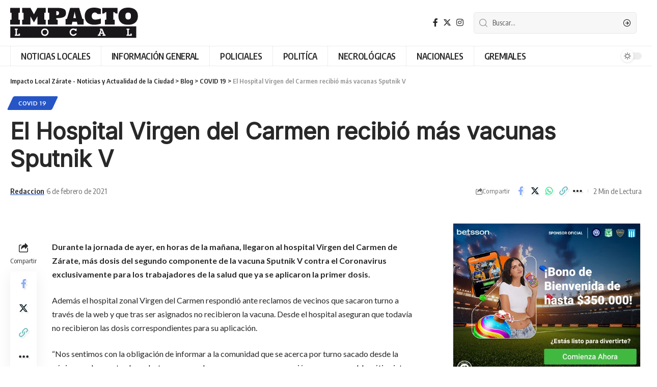

--- FILE ---
content_type: text/html; charset=UTF-8
request_url: https://impactolocal.com.ar/2021/02/06/el-hospital-virgen-del-carmen-recibio-mas-vacunas-sputnik-v/
body_size: 23754
content:
<!DOCTYPE html>
<html lang="es">
<head>
    <meta charset="UTF-8">
    <meta http-equiv="X-UA-Compatible" content="IE=edge">
    <meta name="viewport" content="width=device-width, initial-scale=1">
    <link rel="profile" href="https://gmpg.org/xfn/11">
	<meta name='robots' content='index, follow, max-image-preview:large, max-snippet:-1, max-video-preview:-1' />
	<style>img:is([sizes="auto" i], [sizes^="auto," i]) { contain-intrinsic-size: 3000px 1500px }</style>
	
	<!-- This site is optimized with the Yoast SEO Premium plugin v21.5 (Yoast SEO v21.5) - https://yoast.com/wordpress/plugins/seo/ -->
	<title>El Hospital Virgen del Carmen recibió más vacunas Sputnik V - Impacto Local Zárate - Noticias y Actualidad de la Ciudad</title>
	<link rel="canonical" href="https://impactolocal.com.ar/2021/02/06/el-hospital-virgen-del-carmen-recibio-mas-vacunas-sputnik-v/" />
	<meta property="og:locale" content="es_ES" />
	<meta property="og:type" content="article" />
	<meta property="og:title" content="El Hospital Virgen del Carmen recibió más vacunas Sputnik V" />
	<meta property="og:description" content="Durante la jornada de ayer, en horas de la ma&ntilde;ana, llegaron al hospital Virgen del Carmen de Z&aacute;rate, m&aacute;s dosis del segundo componente de la vacuna Sputnik V contra el Coronavirus exclusivamente para los trabajadores de la salud que ya se aplicaron la primer dosis. Adem&aacute;s el hospital zonal Virgen del Carmen respondi&oacute; ante reclamos [&hellip;]" />
	<meta property="og:url" content="https://impactolocal.com.ar/2021/02/06/el-hospital-virgen-del-carmen-recibio-mas-vacunas-sputnik-v/" />
	<meta property="og:site_name" content="Impacto Local Zárate - Noticias y Actualidad de la Ciudad" />
	<meta property="article:published_time" content="2021-02-06T14:41:01+00:00" />
	<meta property="article:modified_time" content="2021-02-06T14:42:06+00:00" />
	<meta name="author" content="Redaccion" />
	<meta name="twitter:card" content="summary_large_image" />
	<meta name="twitter:label1" content="Escrito por" />
	<meta name="twitter:data1" content="Redaccion" />
	<meta name="twitter:label2" content="Tiempo de lectura" />
	<meta name="twitter:data2" content="1 minuto" />
	<script type="application/ld+json" class="yoast-schema-graph">{"@context":"https://schema.org","@graph":[{"@type":"Article","@id":"https://impactolocal.com.ar/2021/02/06/el-hospital-virgen-del-carmen-recibio-mas-vacunas-sputnik-v/#article","isPartOf":{"@id":"https://impactolocal.com.ar/2021/02/06/el-hospital-virgen-del-carmen-recibio-mas-vacunas-sputnik-v/"},"author":{"name":"Redaccion","@id":"https://impactolocal.com.ar/#/schema/person/03da1c5086450a54f31cf6540f689c53"},"headline":"El Hospital Virgen del Carmen recibió más vacunas Sputnik V","datePublished":"2021-02-06T14:41:01+00:00","dateModified":"2021-02-06T14:42:06+00:00","mainEntityOfPage":{"@id":"https://impactolocal.com.ar/2021/02/06/el-hospital-virgen-del-carmen-recibio-mas-vacunas-sputnik-v/"},"wordCount":250,"commentCount":0,"publisher":{"@id":"https://impactolocal.com.ar/#organization"},"articleSection":["COVID 19"],"inLanguage":"es","potentialAction":[{"@type":"CommentAction","name":"Comment","target":["https://impactolocal.com.ar/2021/02/06/el-hospital-virgen-del-carmen-recibio-mas-vacunas-sputnik-v/#respond"]}]},{"@type":"WebPage","@id":"https://impactolocal.com.ar/2021/02/06/el-hospital-virgen-del-carmen-recibio-mas-vacunas-sputnik-v/","url":"https://impactolocal.com.ar/2021/02/06/el-hospital-virgen-del-carmen-recibio-mas-vacunas-sputnik-v/","name":"El Hospital Virgen del Carmen recibió más vacunas Sputnik V - Impacto Local Zárate - Noticias y Actualidad de la Ciudad","isPartOf":{"@id":"https://impactolocal.com.ar/#website"},"datePublished":"2021-02-06T14:41:01+00:00","dateModified":"2021-02-06T14:42:06+00:00","breadcrumb":{"@id":"https://impactolocal.com.ar/2021/02/06/el-hospital-virgen-del-carmen-recibio-mas-vacunas-sputnik-v/#breadcrumb"},"inLanguage":"es","potentialAction":[{"@type":"ReadAction","target":["https://impactolocal.com.ar/2021/02/06/el-hospital-virgen-del-carmen-recibio-mas-vacunas-sputnik-v/"]}]},{"@type":"BreadcrumbList","@id":"https://impactolocal.com.ar/2021/02/06/el-hospital-virgen-del-carmen-recibio-mas-vacunas-sputnik-v/#breadcrumb","itemListElement":[{"@type":"ListItem","position":1,"name":"Home","item":"https://impactolocal.com.ar/"},{"@type":"ListItem","position":2,"name":"Blog","item":"https://impactolocal.com.ar/blog/"},{"@type":"ListItem","position":3,"name":"El Hospital Virgen del Carmen recibió más vacunas Sputnik V"}]},{"@type":"WebSite","@id":"https://impactolocal.com.ar/#website","url":"https://impactolocal.com.ar/","name":"Impacto Local Zárate - Noticias y Actualidad de la Ciudad","description":"Descubre las últimas noticias y eventos en Zárate. Mantente informado sobre deportes, cultura, y novedades locales en Impacto Local Zárate.","publisher":{"@id":"https://impactolocal.com.ar/#organization"},"potentialAction":[{"@type":"SearchAction","target":{"@type":"EntryPoint","urlTemplate":"https://impactolocal.com.ar/?s={search_term_string}"},"query-input":"required name=search_term_string"}],"inLanguage":"es"},{"@type":"Organization","@id":"https://impactolocal.com.ar/#organization","name":"Impacto Local Zárate - Noticias y Actualidad de la Ciudad","url":"https://impactolocal.com.ar/","logo":{"@type":"ImageObject","inLanguage":"es","@id":"https://impactolocal.com.ar/#/schema/logo/image/","url":"https://impactolocal.com.ar/wp-content/uploads/2020/10/logo.png","contentUrl":"https://impactolocal.com.ar/wp-content/uploads/2020/10/logo.png","width":217,"height":50,"caption":"Impacto Local Zárate - Noticias y Actualidad de la Ciudad"},"image":{"@id":"https://impactolocal.com.ar/#/schema/logo/image/"}},{"@type":"Person","@id":"https://impactolocal.com.ar/#/schema/person/03da1c5086450a54f31cf6540f689c53","name":"Redaccion","image":{"@type":"ImageObject","inLanguage":"es","@id":"https://impactolocal.com.ar/#/schema/person/image/","url":"https://secure.gravatar.com/avatar/42286dc72dd13b691ed1f0b408edfce8?s=96&d=mm&r=g","contentUrl":"https://secure.gravatar.com/avatar/42286dc72dd13b691ed1f0b408edfce8?s=96&d=mm&r=g","caption":"Redaccion"},"url":"https://impactolocal.com.ar/author/impactolocal/"}]}</script>
	<!-- / Yoast SEO Premium plugin. -->


<link rel="alternate" type="application/rss+xml" title="Impacto Local Zárate - Noticias y Actualidad de la Ciudad &raquo; Feed" href="https://impactolocal.com.ar/feed/" />
<link rel="alternate" type="application/rss+xml" title="Impacto Local Zárate - Noticias y Actualidad de la Ciudad &raquo; Feed de los comentarios" href="https://impactolocal.com.ar/comments/feed/" />
<link rel="alternate" type="application/rss+xml" title="Impacto Local Zárate - Noticias y Actualidad de la Ciudad &raquo; Comentario El Hospital Virgen del Carmen recibió más vacunas Sputnik V del feed" href="https://impactolocal.com.ar/2021/02/06/el-hospital-virgen-del-carmen-recibio-mas-vacunas-sputnik-v/feed/" />
			<link rel="pingback" href="https://impactolocal.com.ar/xmlrpc.php"/>
		<script type="application/ld+json">{"@context":"https://schema.org","@type":"Organization","legalName":"Impacto Local Z\u00e1rate - Noticias y Actualidad de la Ciudad","url":"https://impactolocal.com.ar/","sameAs":["https://www.facebook.com/ImpactoLocalOnline","https://twitter.com/ImpactoLocalOK","https://www.instagram.com/impactolocal.com.ar"]}</script>
<script>
window._wpemojiSettings = {"baseUrl":"https:\/\/s.w.org\/images\/core\/emoji\/15.0.3\/72x72\/","ext":".png","svgUrl":"https:\/\/s.w.org\/images\/core\/emoji\/15.0.3\/svg\/","svgExt":".svg","source":{"concatemoji":"https:\/\/impactolocal.com.ar\/wp-includes\/js\/wp-emoji-release.min.js?ver=6.7.4"}};
/*! This file is auto-generated */
!function(i,n){var o,s,e;function c(e){try{var t={supportTests:e,timestamp:(new Date).valueOf()};sessionStorage.setItem(o,JSON.stringify(t))}catch(e){}}function p(e,t,n){e.clearRect(0,0,e.canvas.width,e.canvas.height),e.fillText(t,0,0);var t=new Uint32Array(e.getImageData(0,0,e.canvas.width,e.canvas.height).data),r=(e.clearRect(0,0,e.canvas.width,e.canvas.height),e.fillText(n,0,0),new Uint32Array(e.getImageData(0,0,e.canvas.width,e.canvas.height).data));return t.every(function(e,t){return e===r[t]})}function u(e,t,n){switch(t){case"flag":return n(e,"\ud83c\udff3\ufe0f\u200d\u26a7\ufe0f","\ud83c\udff3\ufe0f\u200b\u26a7\ufe0f")?!1:!n(e,"\ud83c\uddfa\ud83c\uddf3","\ud83c\uddfa\u200b\ud83c\uddf3")&&!n(e,"\ud83c\udff4\udb40\udc67\udb40\udc62\udb40\udc65\udb40\udc6e\udb40\udc67\udb40\udc7f","\ud83c\udff4\u200b\udb40\udc67\u200b\udb40\udc62\u200b\udb40\udc65\u200b\udb40\udc6e\u200b\udb40\udc67\u200b\udb40\udc7f");case"emoji":return!n(e,"\ud83d\udc26\u200d\u2b1b","\ud83d\udc26\u200b\u2b1b")}return!1}function f(e,t,n){var r="undefined"!=typeof WorkerGlobalScope&&self instanceof WorkerGlobalScope?new OffscreenCanvas(300,150):i.createElement("canvas"),a=r.getContext("2d",{willReadFrequently:!0}),o=(a.textBaseline="top",a.font="600 32px Arial",{});return e.forEach(function(e){o[e]=t(a,e,n)}),o}function t(e){var t=i.createElement("script");t.src=e,t.defer=!0,i.head.appendChild(t)}"undefined"!=typeof Promise&&(o="wpEmojiSettingsSupports",s=["flag","emoji"],n.supports={everything:!0,everythingExceptFlag:!0},e=new Promise(function(e){i.addEventListener("DOMContentLoaded",e,{once:!0})}),new Promise(function(t){var n=function(){try{var e=JSON.parse(sessionStorage.getItem(o));if("object"==typeof e&&"number"==typeof e.timestamp&&(new Date).valueOf()<e.timestamp+604800&&"object"==typeof e.supportTests)return e.supportTests}catch(e){}return null}();if(!n){if("undefined"!=typeof Worker&&"undefined"!=typeof OffscreenCanvas&&"undefined"!=typeof URL&&URL.createObjectURL&&"undefined"!=typeof Blob)try{var e="postMessage("+f.toString()+"("+[JSON.stringify(s),u.toString(),p.toString()].join(",")+"));",r=new Blob([e],{type:"text/javascript"}),a=new Worker(URL.createObjectURL(r),{name:"wpTestEmojiSupports"});return void(a.onmessage=function(e){c(n=e.data),a.terminate(),t(n)})}catch(e){}c(n=f(s,u,p))}t(n)}).then(function(e){for(var t in e)n.supports[t]=e[t],n.supports.everything=n.supports.everything&&n.supports[t],"flag"!==t&&(n.supports.everythingExceptFlag=n.supports.everythingExceptFlag&&n.supports[t]);n.supports.everythingExceptFlag=n.supports.everythingExceptFlag&&!n.supports.flag,n.DOMReady=!1,n.readyCallback=function(){n.DOMReady=!0}}).then(function(){return e}).then(function(){var e;n.supports.everything||(n.readyCallback(),(e=n.source||{}).concatemoji?t(e.concatemoji):e.wpemoji&&e.twemoji&&(t(e.twemoji),t(e.wpemoji)))}))}((window,document),window._wpemojiSettings);
</script>

<style id='wp-emoji-styles-inline-css'>

	img.wp-smiley, img.emoji {
		display: inline !important;
		border: none !important;
		box-shadow: none !important;
		height: 1em !important;
		width: 1em !important;
		margin: 0 0.07em !important;
		vertical-align: -0.1em !important;
		background: none !important;
		padding: 0 !important;
	}
</style>
<link rel='stylesheet' id='wp-block-library-css' href='https://impactolocal.com.ar/wp-includes/css/dist/block-library/style.min.css?ver=6.7.4' media='all' />
<style id='classic-theme-styles-inline-css'>
/*! This file is auto-generated */
.wp-block-button__link{color:#fff;background-color:#32373c;border-radius:9999px;box-shadow:none;text-decoration:none;padding:calc(.667em + 2px) calc(1.333em + 2px);font-size:1.125em}.wp-block-file__button{background:#32373c;color:#fff;text-decoration:none}
</style>
<style id='global-styles-inline-css'>
:root{--wp--preset--aspect-ratio--square: 1;--wp--preset--aspect-ratio--4-3: 4/3;--wp--preset--aspect-ratio--3-4: 3/4;--wp--preset--aspect-ratio--3-2: 3/2;--wp--preset--aspect-ratio--2-3: 2/3;--wp--preset--aspect-ratio--16-9: 16/9;--wp--preset--aspect-ratio--9-16: 9/16;--wp--preset--color--black: #000000;--wp--preset--color--cyan-bluish-gray: #abb8c3;--wp--preset--color--white: #ffffff;--wp--preset--color--pale-pink: #f78da7;--wp--preset--color--vivid-red: #cf2e2e;--wp--preset--color--luminous-vivid-orange: #ff6900;--wp--preset--color--luminous-vivid-amber: #fcb900;--wp--preset--color--light-green-cyan: #7bdcb5;--wp--preset--color--vivid-green-cyan: #00d084;--wp--preset--color--pale-cyan-blue: #8ed1fc;--wp--preset--color--vivid-cyan-blue: #0693e3;--wp--preset--color--vivid-purple: #9b51e0;--wp--preset--gradient--vivid-cyan-blue-to-vivid-purple: linear-gradient(135deg,rgba(6,147,227,1) 0%,rgb(155,81,224) 100%);--wp--preset--gradient--light-green-cyan-to-vivid-green-cyan: linear-gradient(135deg,rgb(122,220,180) 0%,rgb(0,208,130) 100%);--wp--preset--gradient--luminous-vivid-amber-to-luminous-vivid-orange: linear-gradient(135deg,rgba(252,185,0,1) 0%,rgba(255,105,0,1) 100%);--wp--preset--gradient--luminous-vivid-orange-to-vivid-red: linear-gradient(135deg,rgba(255,105,0,1) 0%,rgb(207,46,46) 100%);--wp--preset--gradient--very-light-gray-to-cyan-bluish-gray: linear-gradient(135deg,rgb(238,238,238) 0%,rgb(169,184,195) 100%);--wp--preset--gradient--cool-to-warm-spectrum: linear-gradient(135deg,rgb(74,234,220) 0%,rgb(151,120,209) 20%,rgb(207,42,186) 40%,rgb(238,44,130) 60%,rgb(251,105,98) 80%,rgb(254,248,76) 100%);--wp--preset--gradient--blush-light-purple: linear-gradient(135deg,rgb(255,206,236) 0%,rgb(152,150,240) 100%);--wp--preset--gradient--blush-bordeaux: linear-gradient(135deg,rgb(254,205,165) 0%,rgb(254,45,45) 50%,rgb(107,0,62) 100%);--wp--preset--gradient--luminous-dusk: linear-gradient(135deg,rgb(255,203,112) 0%,rgb(199,81,192) 50%,rgb(65,88,208) 100%);--wp--preset--gradient--pale-ocean: linear-gradient(135deg,rgb(255,245,203) 0%,rgb(182,227,212) 50%,rgb(51,167,181) 100%);--wp--preset--gradient--electric-grass: linear-gradient(135deg,rgb(202,248,128) 0%,rgb(113,206,126) 100%);--wp--preset--gradient--midnight: linear-gradient(135deg,rgb(2,3,129) 0%,rgb(40,116,252) 100%);--wp--preset--font-size--small: 13px;--wp--preset--font-size--medium: 20px;--wp--preset--font-size--large: 36px;--wp--preset--font-size--x-large: 42px;--wp--preset--spacing--20: 0.44rem;--wp--preset--spacing--30: 0.67rem;--wp--preset--spacing--40: 1rem;--wp--preset--spacing--50: 1.5rem;--wp--preset--spacing--60: 2.25rem;--wp--preset--spacing--70: 3.38rem;--wp--preset--spacing--80: 5.06rem;--wp--preset--shadow--natural: 6px 6px 9px rgba(0, 0, 0, 0.2);--wp--preset--shadow--deep: 12px 12px 50px rgba(0, 0, 0, 0.4);--wp--preset--shadow--sharp: 6px 6px 0px rgba(0, 0, 0, 0.2);--wp--preset--shadow--outlined: 6px 6px 0px -3px rgba(255, 255, 255, 1), 6px 6px rgba(0, 0, 0, 1);--wp--preset--shadow--crisp: 6px 6px 0px rgba(0, 0, 0, 1);}:where(.is-layout-flex){gap: 0.5em;}:where(.is-layout-grid){gap: 0.5em;}body .is-layout-flex{display: flex;}.is-layout-flex{flex-wrap: wrap;align-items: center;}.is-layout-flex > :is(*, div){margin: 0;}body .is-layout-grid{display: grid;}.is-layout-grid > :is(*, div){margin: 0;}:where(.wp-block-columns.is-layout-flex){gap: 2em;}:where(.wp-block-columns.is-layout-grid){gap: 2em;}:where(.wp-block-post-template.is-layout-flex){gap: 1.25em;}:where(.wp-block-post-template.is-layout-grid){gap: 1.25em;}.has-black-color{color: var(--wp--preset--color--black) !important;}.has-cyan-bluish-gray-color{color: var(--wp--preset--color--cyan-bluish-gray) !important;}.has-white-color{color: var(--wp--preset--color--white) !important;}.has-pale-pink-color{color: var(--wp--preset--color--pale-pink) !important;}.has-vivid-red-color{color: var(--wp--preset--color--vivid-red) !important;}.has-luminous-vivid-orange-color{color: var(--wp--preset--color--luminous-vivid-orange) !important;}.has-luminous-vivid-amber-color{color: var(--wp--preset--color--luminous-vivid-amber) !important;}.has-light-green-cyan-color{color: var(--wp--preset--color--light-green-cyan) !important;}.has-vivid-green-cyan-color{color: var(--wp--preset--color--vivid-green-cyan) !important;}.has-pale-cyan-blue-color{color: var(--wp--preset--color--pale-cyan-blue) !important;}.has-vivid-cyan-blue-color{color: var(--wp--preset--color--vivid-cyan-blue) !important;}.has-vivid-purple-color{color: var(--wp--preset--color--vivid-purple) !important;}.has-black-background-color{background-color: var(--wp--preset--color--black) !important;}.has-cyan-bluish-gray-background-color{background-color: var(--wp--preset--color--cyan-bluish-gray) !important;}.has-white-background-color{background-color: var(--wp--preset--color--white) !important;}.has-pale-pink-background-color{background-color: var(--wp--preset--color--pale-pink) !important;}.has-vivid-red-background-color{background-color: var(--wp--preset--color--vivid-red) !important;}.has-luminous-vivid-orange-background-color{background-color: var(--wp--preset--color--luminous-vivid-orange) !important;}.has-luminous-vivid-amber-background-color{background-color: var(--wp--preset--color--luminous-vivid-amber) !important;}.has-light-green-cyan-background-color{background-color: var(--wp--preset--color--light-green-cyan) !important;}.has-vivid-green-cyan-background-color{background-color: var(--wp--preset--color--vivid-green-cyan) !important;}.has-pale-cyan-blue-background-color{background-color: var(--wp--preset--color--pale-cyan-blue) !important;}.has-vivid-cyan-blue-background-color{background-color: var(--wp--preset--color--vivid-cyan-blue) !important;}.has-vivid-purple-background-color{background-color: var(--wp--preset--color--vivid-purple) !important;}.has-black-border-color{border-color: var(--wp--preset--color--black) !important;}.has-cyan-bluish-gray-border-color{border-color: var(--wp--preset--color--cyan-bluish-gray) !important;}.has-white-border-color{border-color: var(--wp--preset--color--white) !important;}.has-pale-pink-border-color{border-color: var(--wp--preset--color--pale-pink) !important;}.has-vivid-red-border-color{border-color: var(--wp--preset--color--vivid-red) !important;}.has-luminous-vivid-orange-border-color{border-color: var(--wp--preset--color--luminous-vivid-orange) !important;}.has-luminous-vivid-amber-border-color{border-color: var(--wp--preset--color--luminous-vivid-amber) !important;}.has-light-green-cyan-border-color{border-color: var(--wp--preset--color--light-green-cyan) !important;}.has-vivid-green-cyan-border-color{border-color: var(--wp--preset--color--vivid-green-cyan) !important;}.has-pale-cyan-blue-border-color{border-color: var(--wp--preset--color--pale-cyan-blue) !important;}.has-vivid-cyan-blue-border-color{border-color: var(--wp--preset--color--vivid-cyan-blue) !important;}.has-vivid-purple-border-color{border-color: var(--wp--preset--color--vivid-purple) !important;}.has-vivid-cyan-blue-to-vivid-purple-gradient-background{background: var(--wp--preset--gradient--vivid-cyan-blue-to-vivid-purple) !important;}.has-light-green-cyan-to-vivid-green-cyan-gradient-background{background: var(--wp--preset--gradient--light-green-cyan-to-vivid-green-cyan) !important;}.has-luminous-vivid-amber-to-luminous-vivid-orange-gradient-background{background: var(--wp--preset--gradient--luminous-vivid-amber-to-luminous-vivid-orange) !important;}.has-luminous-vivid-orange-to-vivid-red-gradient-background{background: var(--wp--preset--gradient--luminous-vivid-orange-to-vivid-red) !important;}.has-very-light-gray-to-cyan-bluish-gray-gradient-background{background: var(--wp--preset--gradient--very-light-gray-to-cyan-bluish-gray) !important;}.has-cool-to-warm-spectrum-gradient-background{background: var(--wp--preset--gradient--cool-to-warm-spectrum) !important;}.has-blush-light-purple-gradient-background{background: var(--wp--preset--gradient--blush-light-purple) !important;}.has-blush-bordeaux-gradient-background{background: var(--wp--preset--gradient--blush-bordeaux) !important;}.has-luminous-dusk-gradient-background{background: var(--wp--preset--gradient--luminous-dusk) !important;}.has-pale-ocean-gradient-background{background: var(--wp--preset--gradient--pale-ocean) !important;}.has-electric-grass-gradient-background{background: var(--wp--preset--gradient--electric-grass) !important;}.has-midnight-gradient-background{background: var(--wp--preset--gradient--midnight) !important;}.has-small-font-size{font-size: var(--wp--preset--font-size--small) !important;}.has-medium-font-size{font-size: var(--wp--preset--font-size--medium) !important;}.has-large-font-size{font-size: var(--wp--preset--font-size--large) !important;}.has-x-large-font-size{font-size: var(--wp--preset--font-size--x-large) !important;}
:where(.wp-block-post-template.is-layout-flex){gap: 1.25em;}:where(.wp-block-post-template.is-layout-grid){gap: 1.25em;}
:where(.wp-block-columns.is-layout-flex){gap: 2em;}:where(.wp-block-columns.is-layout-grid){gap: 2em;}
:root :where(.wp-block-pullquote){font-size: 1.5em;line-height: 1.6;}
</style>
<link rel='stylesheet' id='contact-form-7-css' href='https://impactolocal.com.ar/wp-content/plugins/contact-form-7/includes/css/styles.css?ver=5.8.2' media='all' />
<link rel='stylesheet' id='foxiz-elements-css' href='https://impactolocal.com.ar/wp-content/plugins/foxiz-core/lib/foxiz-elements/public/style.css?ver=2.0' media='all' />
<link rel='stylesheet' id='elementor-icons-css' href='https://impactolocal.com.ar/wp-content/plugins/elementor/assets/lib/eicons/css/elementor-icons.min.css?ver=5.23.0' media='all' />
<link rel='stylesheet' id='elementor-frontend-css' href='https://impactolocal.com.ar/wp-content/plugins/elementor/assets/css/frontend-lite.min.css?ver=3.17.1' media='all' />
<link rel='stylesheet' id='swiper-css' href='https://impactolocal.com.ar/wp-content/plugins/elementor/assets/lib/swiper/v8/css/swiper.min.css?ver=8.4.5' media='all' />
<link rel='stylesheet' id='elementor-post-200673-css' href='https://impactolocal.com.ar/wp-content/uploads/elementor/css/post-200673.css?ver=1698514587' media='all' />
<link rel='stylesheet' id='elementor-pro-css' href='https://impactolocal.com.ar/wp-content/plugins/elementor-pro/assets/css/frontend-lite.min.css?ver=3.17.0' media='all' />
<link rel='stylesheet' id='foxiz-font-css' href='//fonts.googleapis.com/css?family=Lato%3A400%2C700%2C900%2C100italic%2C300italic%2C400italic%2C700italic%2C900italic%7CInter%3A%7COxygen%3A400%2C700%7CEncode+Sans+Condensed%3A400%2C500%2C600%2C700%2C800&#038;display=swap&#038;ver=2.1.3' media='all' />
<link rel='stylesheet' id='foxiz-main-css' href='https://impactolocal.com.ar/wp-content/themes/foxiz/assets/css/main.css?ver=2.1.3' media='all' />
<link rel='stylesheet' id='foxiz-print-css' href='https://impactolocal.com.ar/wp-content/themes/foxiz/assets/css/print.css?ver=2.1.3' media='all' />
<link rel='stylesheet' id='foxiz-style-css' href='https://impactolocal.com.ar/wp-content/themes/foxiz/style.css?ver=2.1.3' media='all' />
<style id='foxiz-style-inline-css'>
:root {--body-family:Lato;--body-fweight:400;--h1-family:Inter;--h2-family:Inter, 'system-ui', -apple-system, BlinkMacSystemFont, 'Segoe UI', Roboto, Oxygen, Ubuntu, Cantarell, 'Fira Sans', 'Droid Sans', 'Helvetica Neue', sans-serif;}:root {--g-color :#2655c6;--g-color-90 :#2655c6e6;}[data-theme="dark"].is-hd-4 {--nav-bg: #191c20;--nav-bg-from: #191c20;--nav-bg-to: #191c20;}.p-category {--cat-highlight : #2655c6;--cat-highlight-90 : #2655c6e6;}:root {--max-width-wo-sb : 860px;--top-site-bg :#0e0f12;--hyperlink-line-color :var(--g-color);}[data-theme="dark"], .light-scheme {--top-site-bg :#0e0f12;}.search-header:before { background-repeat : no-repeat;background-size : cover;background-image : url(https://foxiz.themeruby.com/default/wp-content/uploads/sites/2/2021/09/search-bg.jpg);background-attachment : scroll;background-position : center center;}[data-theme="dark"] .search-header:before { background-repeat : no-repeat;background-size : cover;background-image : url(https://foxiz.themeruby.com/default/wp-content/uploads/sites/2/2021/09/search-bgd.jpg);background-attachment : scroll;background-position : center center;}.footer-has-bg { background-color : #00000007;}[data-theme="dark"] .footer-has-bg { background-color : #16181c;}.top-site-ad .ad-image { max-width: 1500px; }.yes-hd-transparent .top-site-ad {--top-site-bg :#0e0f12;}#amp-mobile-version-switcher { display: none; }
</style>
<link rel='stylesheet' id='google-fonts-1-css' href='https://fonts.googleapis.com/css?family=Roboto%3A100%2C100italic%2C200%2C200italic%2C300%2C300italic%2C400%2C400italic%2C500%2C500italic%2C600%2C600italic%2C700%2C700italic%2C800%2C800italic%2C900%2C900italic%7CRoboto+Slab%3A100%2C100italic%2C200%2C200italic%2C300%2C300italic%2C400%2C400italic%2C500%2C500italic%2C600%2C600italic%2C700%2C700italic%2C800%2C800italic%2C900%2C900italic&#038;display=swap&#038;ver=6.7.4' media='all' />
<link rel="preconnect" href="https://fonts.gstatic.com/" crossorigin><script src="https://impactolocal.com.ar/wp-includes/js/jquery/jquery.min.js?ver=3.7.1" id="jquery-core-js"></script>
<script src="https://impactolocal.com.ar/wp-includes/js/jquery/jquery-migrate.min.js?ver=3.4.1" id="jquery-migrate-js"></script>
<script src="https://impactolocal.com.ar/wp-content/themes/foxiz/assets/js/highlight-share.js?ver=1" id="highlight-share-js"></script>
<link rel="https://api.w.org/" href="https://impactolocal.com.ar/wp-json/" /><link rel="alternate" title="JSON" type="application/json" href="https://impactolocal.com.ar/wp-json/wp/v2/posts/7067" /><link rel="EditURI" type="application/rsd+xml" title="RSD" href="https://impactolocal.com.ar/xmlrpc.php?rsd" />
<link rel='shortlink' href='https://impactolocal.com.ar/?p=7067' />
<link rel="alternate" title="oEmbed (JSON)" type="application/json+oembed" href="https://impactolocal.com.ar/wp-json/oembed/1.0/embed?url=https%3A%2F%2Fimpactolocal.com.ar%2F2021%2F02%2F06%2Fel-hospital-virgen-del-carmen-recibio-mas-vacunas-sputnik-v%2F" />
<link rel="alternate" title="oEmbed (XML)" type="text/xml+oembed" href="https://impactolocal.com.ar/wp-json/oembed/1.0/embed?url=https%3A%2F%2Fimpactolocal.com.ar%2F2021%2F02%2F06%2Fel-hospital-virgen-del-carmen-recibio-mas-vacunas-sputnik-v%2F&#038;format=xml" />
<meta name="generator" content="Elementor 3.17.1; features: e_dom_optimization, e_optimized_assets_loading, e_optimized_css_loading, additional_custom_breakpoints, block_editor_assets_optimize, e_image_loading_optimization; settings: css_print_method-external, google_font-enabled, font_display-swap">
<!-- Global site tag (gtag.js) - Google Analytics -->
<script async src="https://www.googletagmanager.com/gtag/js?id=UA-66112260-1"></script>
<script>
  window.dataLayer = window.dataLayer || [];
  function gtag(){dataLayer.push(arguments);}
  gtag('js', new Date());

  gtag('config', 'UA-66112260-1');
</script>

<script type="application/ld+json">{"@context":"https://schema.org","@type":"WebSite","@id":"https://impactolocal.com.ar/#website","url":"https://impactolocal.com.ar/","name":"Impacto Local Z\u00e1rate - Noticias y Actualidad de la Ciudad","potentialAction":{"@type":"SearchAction","target":"https://impactolocal.com.ar/?s={search_term_string}","query-input":"required name=search_term_string"}}</script>
			<meta property="og:title" content="El Hospital Virgen del Carmen recibió más vacunas Sputnik V"/>
			<meta property="og:url" content="https://impactolocal.com.ar/2021/02/06/el-hospital-virgen-del-carmen-recibio-mas-vacunas-sputnik-v/"/>
			<meta property="og:site_name" content="Impacto Local Zárate &#8211; Noticias y Actualidad de la Ciudad"/>
							<meta property="og:type" content="article"/>
				<meta property="article:published_time" content="2021-02-06T11:41:01-03:00"/>
				<meta property="article:modified_time" content="2021-02-06T11:42:06-03:00"/>
				<meta name="author" content="Redaccion"/>
				<meta name="twitter:card" content="summary_large_image"/>
				<meta name="twitter:creator" content="@Impacto Local Zárate - Noticias y Actualidad de la Ciudad"/>
				<meta name="twitter:label1" content="Written by"/>
				<meta name="twitter:data1" content="Redaccion"/>
								<meta name="twitter:label2" content="Est. reading time"/>
				<meta name="twitter:data2" content="2 minutes"/>
			<script type="application/ld+json">{"@context":"http://schema.org","@type":"BreadcrumbList","itemListElement":[{"@type":"ListItem","position":4,"item":{"@id":"https://impactolocal.com.ar/2021/02/06/el-hospital-virgen-del-carmen-recibio-mas-vacunas-sputnik-v/","name":"El Hospital Virgen del Carmen recibi\u00f3 m\u00e1s vacunas Sputnik V"}},{"@type":"ListItem","position":3,"item":{"@id":"https://impactolocal.com.ar/category/covid-19/","name":"COVID 19"}},{"@type":"ListItem","position":2,"item":{"@id":"https://impactolocal.com.ar/blog/","name":"Blog"}},{"@type":"ListItem","position":1,"item":{"@id":"https://impactolocal.com.ar","name":"Impacto Local Z\u00e1rate - Noticias y Actualidad de la Ciudad"}}]}</script>
<link rel="icon" href="https://impactolocal.com.ar/wp-content/uploads/2023/10/cropped-favicon-impactolocal-32x32.png" sizes="32x32" />
<link rel="icon" href="https://impactolocal.com.ar/wp-content/uploads/2023/10/cropped-favicon-impactolocal-192x192.png" sizes="192x192" />
<link rel="apple-touch-icon" href="https://impactolocal.com.ar/wp-content/uploads/2023/10/cropped-favicon-impactolocal-180x180.png" />
<meta name="msapplication-TileImage" content="https://impactolocal.com.ar/wp-content/uploads/2023/10/cropped-favicon-impactolocal-270x270.png" />
<!-- Global site tag (gtag.js) - Google Analytics -->
<script async src="https://www.googletagmanager.com/gtag/js?id=UA-66112260-1"></script>
<script>
  window.dataLayer = window.dataLayer || [];
  function gtag(){dataLayer.push(arguments);}
  gtag('js', new Date());

  gtag('config', 'UA-66112260-1');
</script>
		<style id="wp-custom-css">
			.ads {
	padding-bottom:10px;
	width: 100%;
}		</style>
		</head>
<body data-rsssl=1 class="post-template-default single single-post postid-7067 single-format-standard wp-custom-logo wp-embed-responsive elementor-default elementor-kit-200673 menu-ani-1 hover-ani-1 btn-ani-1 is-rm-1 is-hd-4 is-standard-1 is-mstick yes-tstick is-backtop none-m-backtop is-mstick is-smart-sticky" data-theme="default">
<div class="site-outer">
	        <div id="site-header" class="header-wrap rb-section header-4 header-wrapper has-quick-menu">
					<div class="reading-indicator"><span id="reading-progress"></span></div>
		            <div class="logo-sec">
                <div class="logo-sec-inner rb-container edge-padding">
                    <div class="logo-sec-left">		<div class="logo-wrap is-image-logo site-branding is-logo-svg">
			<a href="https://impactolocal.com.ar/" class="logo" title="Impacto Local Zárate - Noticias y Actualidad de la Ciudad">
				<img class="logo-default" data-mode="default" height="81" width="339" src="https://impactolocal.com.ar/wp-content/uploads/2023/10/logo-impactolocal.svg" alt="Impacto Local Zárate - Noticias y Actualidad de la Ciudad" decoding="async" loading="eager"><img class="logo-dark" data-mode="dark" height="81" width="339" src="https://impactolocal.com.ar/wp-content/uploads/2023/10/logo-impactolocal-blanco.svg" alt="Impacto Local Zárate - Noticias y Actualidad de la Ciudad" decoding="async" loading="eager"><img class="logo-transparent" height="81" width="339" src="https://impactolocal.com.ar/wp-content/uploads/2023/10/logo-impactolocal-blanco.svg" alt="Impacto Local Zárate - Noticias y Actualidad de la Ciudad" decoding="async" loading="eager">			</a>
		</div>
		</div>
                    <div class="logo-sec-right">
									<div class="header-social-list wnav-holder"><a class="social-link-facebook" aria-label="Facebook" data-title="Facebook" href="https://www.facebook.com/ImpactoLocalOnline" target="_blank" rel="noopener"><i class="rbi rbi-facebook" aria-hidden="true"></i></a><a class="social-link-twitter" aria-label="Twitter" data-title="Twitter" href="https://twitter.com/ImpactoLocalOK" target="_blank" rel="noopener"><i class="rbi rbi-twitter" aria-hidden="true"></i></a><a class="social-link-instagram" aria-label="Instagram" data-title="Instagram" href="https://www.instagram.com/impactolocal.com.ar" target="_blank" rel="noopener"><i class="rbi rbi-instagram" aria-hidden="true"></i></a></div>
				<div class="header-search-form is-form-layout">
					<form method="get" action="https://impactolocal.com.ar/" class="rb-search-form"  data-search="post" data-limit="0" data-follow="0">
			<div class="search-form-inner">
									<span class="search-icon"><i class="rbi rbi-search" aria-hidden="true"></i></span>
								<span class="search-text"><input type="text" class="field" placeholder="Buscar..." value="" name="s"/></span>
				<span class="rb-search-submit"><input type="submit" value="Buscar"/><i class="rbi rbi-cright" aria-hidden="true"></i></span>
							</div>
					</form>
			</div>
		</div>
                </div>
            </div>
            <div id="navbar-outer" class="navbar-outer">
                <div id="sticky-holder" class="sticky-holder">
                    <div class="navbar-wrap">
                        <div class="rb-container edge-padding">
                            <div class="navbar-inner">
                                <div class="navbar-left">
											<nav id="site-navigation" class="main-menu-wrap" aria-label="main menu"><ul id="menu-nuevo-menu-1" class="main-menu rb-menu large-menu" itemscope itemtype="https://www.schema.org/SiteNavigationElement"><li class="menu-item menu-item-type-taxonomy menu-item-object-category menu-item-200775"><a href="https://impactolocal.com.ar/category/noticias-locales/"><span>NOTICIAS LOCALES</span></a></li>
<li class="menu-item menu-item-type-taxonomy menu-item-object-category menu-item-200769"><a href="https://impactolocal.com.ar/category/informacion-general/"><span>INFORMACIÓN GENERAL</span></a></li>
<li class="menu-item menu-item-type-taxonomy menu-item-object-category menu-item-200771"><a href="https://impactolocal.com.ar/category/policial/"><span>POLICIALES</span></a></li>
<li class="menu-item menu-item-type-taxonomy menu-item-object-category menu-item-201259"><a href="https://impactolocal.com.ar/category/politica/"><span>POLITÍCA</span></a></li>
<li class="menu-item menu-item-type-taxonomy menu-item-object-category menu-item-200772"><a href="https://impactolocal.com.ar/category/necrologicas/"><span>NECROLÓGICAS</span></a></li>
<li class="menu-item menu-item-type-taxonomy menu-item-object-category menu-item-201262"><a href="https://impactolocal.com.ar/category/nacionales/"><span>NACIONALES</span></a></li>
<li class="menu-item menu-item-type-taxonomy menu-item-object-category menu-item-201260"><a href="https://impactolocal.com.ar/category/gremiales/"><span>GREMIALES</span></a></li>
</ul></nav>
				<div id="s-title-sticky" class="s-title-sticky">
			<div class="s-title-sticky-left">
				<span class="sticky-title-label">Reading:</span>
				<span class="h4 sticky-title">El Hospital Virgen del Carmen recibió más vacunas Sputnik V</span>
			</div>
					<div class="sticky-share-list">
			<div class="t-shared-header meta-text">
				<i class="rbi rbi-share" aria-hidden="true"></i>					<span class="share-label">Compartir</span>			</div>
			<div class="sticky-share-list-items effect-fadeout is-color">            <a class="share-action share-trigger icon-facebook" aria-label="Share on Facebook" href="https://www.facebook.com/sharer.php?u=https%3A%2F%2Fimpactolocal.com.ar%2F2021%2F02%2F06%2Fel-hospital-virgen-del-carmen-recibio-mas-vacunas-sputnik-v%2F" data-title="Facebook" data-gravity=n rel="nofollow"><i class="rbi rbi-facebook" aria-hidden="true"></i></a>
		        <a class="share-action share-trigger icon-twitter" aria-label="Share on Twitter" href="https://twitter.com/intent/tweet?text=El+Hospital+Virgen+del+Carmen+recibi%C3%B3+m%C3%A1s+vacunas+Sputnik+V&amp;url=https%3A%2F%2Fimpactolocal.com.ar%2F2021%2F02%2F06%2Fel-hospital-virgen-del-carmen-recibio-mas-vacunas-sputnik-v%2F&amp;via=Impacto+Local+Z%C3%A1rate+-+Noticias+y+Actualidad+de+la+Ciudad" data-title="Twitter" data-gravity=n rel="nofollow">
            <i class="rbi rbi-twitter" aria-hidden="true"></i></a>            <a class="share-action icon-copy copy-trigger" aria-label="Copy Link" href="#" data-copied="Copiado!" data-link="https://impactolocal.com.ar/2021/02/06/el-hospital-virgen-del-carmen-recibio-mas-vacunas-sputnik-v/" rel="nofollow" data-copy="Copiar Link" data-gravity=n><i class="rbi rbi-link-o" aria-hidden="true"></i></a>
					<a class="share-action native-share-trigger more-icon" aria-label="More"  href="#" data-link="https://impactolocal.com.ar/2021/02/06/el-hospital-virgen-del-carmen-recibio-mas-vacunas-sputnik-v/" data-ptitle="El Hospital Virgen del Carmen recibió más vacunas Sputnik V" data-title="Más"  data-gravity=n rel="nofollow"><i class="rbi rbi-more" aria-hidden="true"></i></a>
		</div>
		</div>
				</div>
	                                </div>
                                <div class="navbar-right">
											<div class="dark-mode-toggle-wrap">
			<div class="dark-mode-toggle">
                <span class="dark-mode-slide">
                    <i class="dark-mode-slide-btn mode-icon-dark" data-title="Cambiar a modo Oscuro"><svg class="svg-icon svg-mode-dark" aria-hidden="true" role="img" focusable="false" xmlns="http://www.w3.org/2000/svg" viewBox="0 0 512 512"><path fill="currentColor" d="M507.681,209.011c-1.297-6.991-7.324-12.111-14.433-12.262c-7.104-0.122-13.347,4.711-14.936,11.643 c-15.26,66.497-73.643,112.94-141.978,112.94c-80.321,0-145.667-65.346-145.667-145.666c0-68.335,46.443-126.718,112.942-141.976 c6.93-1.59,11.791-7.826,11.643-14.934c-0.149-7.108-5.269-13.136-12.259-14.434C287.546,1.454,271.735,0,256,0 C187.62,0,123.333,26.629,74.98,74.981C26.628,123.333,0,187.62,0,256s26.628,132.667,74.98,181.019 C123.333,485.371,187.62,512,256,512s132.667-26.629,181.02-74.981C485.372,388.667,512,324.38,512,256 C512,240.278,510.546,224.469,507.681,209.011z" /></svg></i>
                    <i class="dark-mode-slide-btn mode-icon-default" data-title="Cambiar a modo claro"><svg class="svg-icon svg-mode-light" aria-hidden="true" role="img" focusable="false" xmlns="http://www.w3.org/2000/svg" viewBox="0 0 232.447 232.447"><path fill="currentColor" d="M116.211,194.8c-4.143,0-7.5,3.357-7.5,7.5v22.643c0,4.143,3.357,7.5,7.5,7.5s7.5-3.357,7.5-7.5V202.3 C123.711,198.157,120.354,194.8,116.211,194.8z" /><path fill="currentColor" d="M116.211,37.645c4.143,0,7.5-3.357,7.5-7.5V7.505c0-4.143-3.357-7.5-7.5-7.5s-7.5,3.357-7.5,7.5v22.641 C108.711,34.288,112.068,37.645,116.211,37.645z" /><path fill="currentColor" d="M50.054,171.78l-16.016,16.008c-2.93,2.929-2.931,7.677-0.003,10.606c1.465,1.466,3.385,2.198,5.305,2.198 c1.919,0,3.838-0.731,5.302-2.195l16.016-16.008c2.93-2.929,2.931-7.677,0.003-10.606C57.731,168.852,52.982,168.851,50.054,171.78 z" /><path fill="currentColor" d="M177.083,62.852c1.919,0,3.838-0.731,5.302-2.195L198.4,44.649c2.93-2.929,2.931-7.677,0.003-10.606 c-2.93-2.932-7.679-2.931-10.607-0.003l-16.016,16.008c-2.93,2.929-2.931,7.677-0.003,10.607 C173.243,62.12,175.163,62.852,177.083,62.852z" /><path fill="currentColor" d="M37.645,116.224c0-4.143-3.357-7.5-7.5-7.5H7.5c-4.143,0-7.5,3.357-7.5,7.5s3.357,7.5,7.5,7.5h22.645 C34.287,123.724,37.645,120.366,37.645,116.224z" /><path fill="currentColor" d="M224.947,108.724h-22.652c-4.143,0-7.5,3.357-7.5,7.5s3.357,7.5,7.5,7.5h22.652c4.143,0,7.5-3.357,7.5-7.5 S229.09,108.724,224.947,108.724z" /><path fill="currentColor" d="M50.052,60.655c1.465,1.465,3.384,2.197,5.304,2.197c1.919,0,3.839-0.732,5.303-2.196c2.93-2.929,2.93-7.678,0.001-10.606 L44.652,34.042c-2.93-2.93-7.679-2.929-10.606-0.001c-2.93,2.929-2.93,7.678-0.001,10.606L50.052,60.655z" /><path fill="currentColor" d="M182.395,171.782c-2.93-2.929-7.679-2.93-10.606-0.001c-2.93,2.929-2.93,7.678-0.001,10.607l16.007,16.008 c1.465,1.465,3.384,2.197,5.304,2.197c1.919,0,3.839-0.732,5.303-2.196c2.93-2.929,2.93-7.678,0.001-10.607L182.395,171.782z" /><path fill="currentColor" d="M116.22,48.7c-37.232,0-67.523,30.291-67.523,67.523s30.291,67.523,67.523,67.523s67.522-30.291,67.522-67.523 S153.452,48.7,116.22,48.7z M116.22,168.747c-28.962,0-52.523-23.561-52.523-52.523S87.258,63.7,116.22,63.7 c28.961,0,52.522,23.562,52.522,52.523S145.181,168.747,116.22,168.747z" /></svg></i>
                </span>
			</div>
		</div>
		                                </div>
                            </div>
                        </div>
                    </div>
							<div id="header-mobile" class="header-mobile">
			<div class="header-mobile-wrap">
						<div class="mbnav edge-padding">
			<div class="navbar-left">
						<div class="mobile-toggle-wrap">
							<a href="#" class="mobile-menu-trigger" aria-label="mobile trigger">		<span class="burger-icon"><span></span><span></span><span></span></span>
	</a>
					</div>
			<div class="mobile-logo-wrap is-image-logo site-branding is-logo-svg">
			<a href="https://impactolocal.com.ar/" title="Impacto Local Zárate - Noticias y Actualidad de la Ciudad">
				<img class="logo-default" data-mode="default" height="81" width="339" src="https://impactolocal.com.ar/wp-content/uploads/2023/10/logo-impactolocal.svg" alt="Impacto Local Zárate - Noticias y Actualidad de la Ciudad" decoding="async" loading="eager"><img class="logo-dark" data-mode="dark" height="81" width="339" src="https://impactolocal.com.ar/wp-content/uploads/2023/10/logo-impactolocal-blanco.svg" alt="Impacto Local Zárate - Noticias y Actualidad de la Ciudad" decoding="async" loading="eager">			</a>
		</div>
					</div>
			<div class="navbar-right">
						<a href="#" class="mobile-menu-trigger mobile-search-icon" aria-label="Buscar"><i class="rbi rbi-search" aria-hidden="true"></i></a>
			<div class="dark-mode-toggle-wrap">
			<div class="dark-mode-toggle">
                <span class="dark-mode-slide">
                    <i class="dark-mode-slide-btn mode-icon-dark" data-title="Cambiar a modo Oscuro"><svg class="svg-icon svg-mode-dark" aria-hidden="true" role="img" focusable="false" xmlns="http://www.w3.org/2000/svg" viewBox="0 0 512 512"><path fill="currentColor" d="M507.681,209.011c-1.297-6.991-7.324-12.111-14.433-12.262c-7.104-0.122-13.347,4.711-14.936,11.643 c-15.26,66.497-73.643,112.94-141.978,112.94c-80.321,0-145.667-65.346-145.667-145.666c0-68.335,46.443-126.718,112.942-141.976 c6.93-1.59,11.791-7.826,11.643-14.934c-0.149-7.108-5.269-13.136-12.259-14.434C287.546,1.454,271.735,0,256,0 C187.62,0,123.333,26.629,74.98,74.981C26.628,123.333,0,187.62,0,256s26.628,132.667,74.98,181.019 C123.333,485.371,187.62,512,256,512s132.667-26.629,181.02-74.981C485.372,388.667,512,324.38,512,256 C512,240.278,510.546,224.469,507.681,209.011z" /></svg></i>
                    <i class="dark-mode-slide-btn mode-icon-default" data-title="Cambiar a modo claro"><svg class="svg-icon svg-mode-light" aria-hidden="true" role="img" focusable="false" xmlns="http://www.w3.org/2000/svg" viewBox="0 0 232.447 232.447"><path fill="currentColor" d="M116.211,194.8c-4.143,0-7.5,3.357-7.5,7.5v22.643c0,4.143,3.357,7.5,7.5,7.5s7.5-3.357,7.5-7.5V202.3 C123.711,198.157,120.354,194.8,116.211,194.8z" /><path fill="currentColor" d="M116.211,37.645c4.143,0,7.5-3.357,7.5-7.5V7.505c0-4.143-3.357-7.5-7.5-7.5s-7.5,3.357-7.5,7.5v22.641 C108.711,34.288,112.068,37.645,116.211,37.645z" /><path fill="currentColor" d="M50.054,171.78l-16.016,16.008c-2.93,2.929-2.931,7.677-0.003,10.606c1.465,1.466,3.385,2.198,5.305,2.198 c1.919,0,3.838-0.731,5.302-2.195l16.016-16.008c2.93-2.929,2.931-7.677,0.003-10.606C57.731,168.852,52.982,168.851,50.054,171.78 z" /><path fill="currentColor" d="M177.083,62.852c1.919,0,3.838-0.731,5.302-2.195L198.4,44.649c2.93-2.929,2.931-7.677,0.003-10.606 c-2.93-2.932-7.679-2.931-10.607-0.003l-16.016,16.008c-2.93,2.929-2.931,7.677-0.003,10.607 C173.243,62.12,175.163,62.852,177.083,62.852z" /><path fill="currentColor" d="M37.645,116.224c0-4.143-3.357-7.5-7.5-7.5H7.5c-4.143,0-7.5,3.357-7.5,7.5s3.357,7.5,7.5,7.5h22.645 C34.287,123.724,37.645,120.366,37.645,116.224z" /><path fill="currentColor" d="M224.947,108.724h-22.652c-4.143,0-7.5,3.357-7.5,7.5s3.357,7.5,7.5,7.5h22.652c4.143,0,7.5-3.357,7.5-7.5 S229.09,108.724,224.947,108.724z" /><path fill="currentColor" d="M50.052,60.655c1.465,1.465,3.384,2.197,5.304,2.197c1.919,0,3.839-0.732,5.303-2.196c2.93-2.929,2.93-7.678,0.001-10.606 L44.652,34.042c-2.93-2.93-7.679-2.929-10.606-0.001c-2.93,2.929-2.93,7.678-0.001,10.606L50.052,60.655z" /><path fill="currentColor" d="M182.395,171.782c-2.93-2.929-7.679-2.93-10.606-0.001c-2.93,2.929-2.93,7.678-0.001,10.607l16.007,16.008 c1.465,1.465,3.384,2.197,5.304,2.197c1.919,0,3.839-0.732,5.303-2.196c2.93-2.929,2.93-7.678,0.001-10.607L182.395,171.782z" /><path fill="currentColor" d="M116.22,48.7c-37.232,0-67.523,30.291-67.523,67.523s30.291,67.523,67.523,67.523s67.522-30.291,67.522-67.523 S153.452,48.7,116.22,48.7z M116.22,168.747c-28.962,0-52.523-23.561-52.523-52.523S87.258,63.7,116.22,63.7 c28.961,0,52.522,23.562,52.522,52.523S145.181,168.747,116.22,168.747z" /></svg></i>
                </span>
			</div>
		</div>
					</div>
		</div>
	<div class="mobile-qview"><ul id="menu-nuevo-menu-2" class="mobile-qview-inner"><li class="menu-item menu-item-type-taxonomy menu-item-object-category menu-item-200775"><a href="https://impactolocal.com.ar/category/noticias-locales/"><span>NOTICIAS LOCALES</span></a></li>
<li class="menu-item menu-item-type-taxonomy menu-item-object-category menu-item-200769"><a href="https://impactolocal.com.ar/category/informacion-general/"><span>INFORMACIÓN GENERAL</span></a></li>
<li class="menu-item menu-item-type-taxonomy menu-item-object-category menu-item-200771"><a href="https://impactolocal.com.ar/category/policial/"><span>POLICIALES</span></a></li>
<li class="menu-item menu-item-type-taxonomy menu-item-object-category menu-item-201259"><a href="https://impactolocal.com.ar/category/politica/"><span>POLITÍCA</span></a></li>
<li class="menu-item menu-item-type-taxonomy menu-item-object-category menu-item-200772"><a href="https://impactolocal.com.ar/category/necrologicas/"><span>NECROLÓGICAS</span></a></li>
<li class="menu-item menu-item-type-taxonomy menu-item-object-category menu-item-201262"><a href="https://impactolocal.com.ar/category/nacionales/"><span>NACIONALES</span></a></li>
<li class="menu-item menu-item-type-taxonomy menu-item-object-category menu-item-201260"><a href="https://impactolocal.com.ar/category/gremiales/"><span>GREMIALES</span></a></li>
</ul></div>			</div>
					<div class="mobile-collapse">
			<div class="collapse-holder">
				<div class="collapse-inner">
											<div class="mobile-search-form edge-padding">		<div class="header-search-form is-form-layout">
					<form method="get" action="https://impactolocal.com.ar/" class="rb-search-form"  data-search="post" data-limit="0" data-follow="0">
			<div class="search-form-inner">
									<span class="search-icon"><i class="rbi rbi-search" aria-hidden="true"></i></span>
								<span class="search-text"><input type="text" class="field" placeholder="Buscar..." value="" name="s"/></span>
				<span class="rb-search-submit"><input type="submit" value="Buscar"/><i class="rbi rbi-cright" aria-hidden="true"></i></span>
							</div>
					</form>
			</div>
		</div>
										<nav class="mobile-menu-wrap edge-padding">
						<ul id="mobile-menu" class="mobile-menu"><li class="menu-item menu-item-type-taxonomy menu-item-object-category menu-item-200775"><a href="https://impactolocal.com.ar/category/noticias-locales/"><span>NOTICIAS LOCALES</span></a></li>
<li class="menu-item menu-item-type-taxonomy menu-item-object-category menu-item-200769"><a href="https://impactolocal.com.ar/category/informacion-general/"><span>INFORMACIÓN GENERAL</span></a></li>
<li class="menu-item menu-item-type-taxonomy menu-item-object-category menu-item-200771"><a href="https://impactolocal.com.ar/category/policial/"><span>POLICIALES</span></a></li>
<li class="menu-item menu-item-type-taxonomy menu-item-object-category menu-item-201259"><a href="https://impactolocal.com.ar/category/politica/"><span>POLITÍCA</span></a></li>
<li class="menu-item menu-item-type-taxonomy menu-item-object-category menu-item-200772"><a href="https://impactolocal.com.ar/category/necrologicas/"><span>NECROLÓGICAS</span></a></li>
<li class="menu-item menu-item-type-taxonomy menu-item-object-category menu-item-201262"><a href="https://impactolocal.com.ar/category/nacionales/"><span>NACIONALES</span></a></li>
<li class="menu-item menu-item-type-taxonomy menu-item-object-category menu-item-201260"><a href="https://impactolocal.com.ar/category/gremiales/"><span>GREMIALES</span></a></li>
</ul>					</nav>
										<div class="collapse-sections edge-padding">
													<div class="mobile-socials">
								<span class="mobile-social-title h6">Nuestras redes</span>
								<a class="social-link-facebook" aria-label="Facebook" data-title="Facebook" href="https://www.facebook.com/ImpactoLocalOnline" target="_blank" rel="noopener"><i class="rbi rbi-facebook" aria-hidden="true"></i></a><a class="social-link-twitter" aria-label="Twitter" data-title="Twitter" href="https://twitter.com/ImpactoLocalOK" target="_blank" rel="noopener"><i class="rbi rbi-twitter" aria-hidden="true"></i></a><a class="social-link-instagram" aria-label="Instagram" data-title="Instagram" href="https://www.instagram.com/impactolocal.com.ar" target="_blank" rel="noopener"><i class="rbi rbi-instagram" aria-hidden="true"></i></a>							</div>
											</div>
											<div class="collapse-footer">
															<div class="collapse-copyright">© 2023 Impacto Local - Todos los rerechos reservados.</div>
													</div>
									</div>
			</div>
		</div>
			</div>
	                </div>
            </div>
			        </div>
		    <div class="site-wrap">			<div id="single-post-infinite" class="single-post-infinite none-mobile-sb" data-nextposturl="https://impactolocal.com.ar/2021/02/05/confirmaron-una-nueva-muerte-por-coronavirus-en-zarate-2/">
				<div class="single-post-outer activated" data-postid="7067" data-postlink="https://impactolocal.com.ar/2021/02/06/el-hospital-virgen-del-carmen-recibio-mas-vacunas-sputnik-v/">
					        <div class="single-standard-1 is-sidebar-right sticky-sidebar optimal-line-length">
            <div class="rb-container edge-padding">
				<article id="post-7067" class="post-7067 post type-post status-publish format-standard category-covid-19" itemscope itemtype="https://schema.org/Article">                <header class="single-header">
								<aside class="breadcrumb-wrap breadcrumb-navxt s-breadcrumb">
				<div class="breadcrumb-inner" vocab="https://schema.org/" typeof="BreadcrumbList"><!-- Breadcrumb NavXT 7.2.0 -->
<span property="itemListElement" typeof="ListItem"><a property="item" typeof="WebPage" title="Ir a Impacto Local Zárate - Noticias y Actualidad de la Ciudad." href="https://impactolocal.com.ar" class="home" ><span property="name">Impacto Local Zárate - Noticias y Actualidad de la Ciudad</span></a><meta property="position" content="1"></span> &gt; <span property="itemListElement" typeof="ListItem"><a property="item" typeof="WebPage" title="Ir a Blog." href="https://impactolocal.com.ar/blog/" class="post-root post post-post" ><span property="name">Blog</span></a><meta property="position" content="2"></span> &gt; <span property="itemListElement" typeof="ListItem"><a property="item" typeof="WebPage" title="Go to the COVID 19 Categoría archives." href="https://impactolocal.com.ar/category/covid-19/" class="taxonomy category" ><span property="name">COVID 19</span></a><meta property="position" content="3"></span> &gt; <span property="itemListElement" typeof="ListItem"><span property="name" class="post post-post current-item">El Hospital Virgen del Carmen recibió más vacunas Sputnik V</span><meta property="url" content="https://impactolocal.com.ar/2021/02/06/el-hospital-virgen-del-carmen-recibio-mas-vacunas-sputnik-v/"><meta property="position" content="4"></span></div>
			</aside>
				<div class="s-cats ecat-bg-1 ecat-size-big">
			<div class="p-categories"><a class="p-category category-id-9" href="https://impactolocal.com.ar/category/covid-19/" rel="category">COVID 19</a></div>		</div>
	<h1 class="s-title fw-headline" itemprop="headline">El Hospital Virgen del Carmen recibió más vacunas Sputnik V</h1>		<div class="single-meta meta-s-default">
							<div class="smeta-in">
										<div class="smeta-sec">
												<div class="p-meta">
							<div class="meta-inner is-meta"><span class="meta-el meta-author">
				<a href="https://impactolocal.com.ar/author/impactolocal/">Redaccion</a>
				</span>
		<span class="meta-el meta-date">
				<time class="date published" datetime="2021-02-06T11:41:01-03:00">6 de febrero de 2021</time>
		</span></div>
						</div>
					</div>
				</div>
						<div class="smeta-extra">		<div class="t-shared-sec tooltips-n has-read-meta is-color">
			<div class="t-shared-header is-meta">
				<i class="rbi rbi-share" aria-hidden="true"></i><span class="share-label">Compartir</span>
			</div>
			<div class="effect-fadeout">            <a class="share-action share-trigger icon-facebook" aria-label="Share on Facebook" href="https://www.facebook.com/sharer.php?u=https%3A%2F%2Fimpactolocal.com.ar%2F2021%2F02%2F06%2Fel-hospital-virgen-del-carmen-recibio-mas-vacunas-sputnik-v%2F" data-title="Facebook" rel="nofollow"><i class="rbi rbi-facebook" aria-hidden="true"></i></a>
		        <a class="share-action share-trigger icon-twitter" aria-label="Share on Twitter" href="https://twitter.com/intent/tweet?text=El+Hospital+Virgen+del+Carmen+recibi%C3%B3+m%C3%A1s+vacunas+Sputnik+V&amp;url=https%3A%2F%2Fimpactolocal.com.ar%2F2021%2F02%2F06%2Fel-hospital-virgen-del-carmen-recibio-mas-vacunas-sputnik-v%2F&amp;via=Impacto+Local+Z%C3%A1rate+-+Noticias+y+Actualidad+de+la+Ciudad" data-title="Twitter" rel="nofollow">
            <i class="rbi rbi-twitter" aria-hidden="true"></i></a>            <a class="share-action icon-whatsapp is-web" aria-label="Share on Whatsapp" href="https://web.whatsapp.com/send?text=El+Hospital+Virgen+del+Carmen+recibi%C3%B3+m%C3%A1s+vacunas+Sputnik+V &#9758; https%3A%2F%2Fimpactolocal.com.ar%2F2021%2F02%2F06%2Fel-hospital-virgen-del-carmen-recibio-mas-vacunas-sputnik-v%2F" target="_blank" data-title="WhatsApp" rel="nofollow"><i class="rbi rbi-whatsapp" aria-hidden="true"></i></a>
            <a class="share-action icon-whatsapp is-mobile" aria-label="Share on Whatsapp" href="whatsapp://send?text=El+Hospital+Virgen+del+Carmen+recibi%C3%B3+m%C3%A1s+vacunas+Sputnik+V &#9758; https%3A%2F%2Fimpactolocal.com.ar%2F2021%2F02%2F06%2Fel-hospital-virgen-del-carmen-recibio-mas-vacunas-sputnik-v%2F" target="_blank" data-title="WhatsApp" rel="nofollow"><i class="rbi rbi-whatsapp" aria-hidden="true"></i></a>
		            <a class="share-action icon-copy copy-trigger" aria-label="Copy Link" href="#" data-copied="Copiado!" data-link="https://impactolocal.com.ar/2021/02/06/el-hospital-virgen-del-carmen-recibio-mas-vacunas-sputnik-v/" rel="nofollow" data-copy="Copiar Link"><i class="rbi rbi-link-o" aria-hidden="true"></i></a>
					<a class="share-action native-share-trigger more-icon" aria-label="More"  href="#" data-link="https://impactolocal.com.ar/2021/02/06/el-hospital-virgen-del-carmen-recibio-mas-vacunas-sputnik-v/" data-ptitle="El Hospital Virgen del Carmen recibió más vacunas Sputnik V" data-title="Más"  rel="nofollow"><i class="rbi rbi-more" aria-hidden="true"></i></a>
		</div>
		</div>
							<div class="single-right-meta single-time-read is-meta">
								<span class="meta-el meta-read">2 Min de Lectura</span>
							</div>
				</div>
		</div>
		                </header>
                <div class="grid-container">
                    <div class="s-ct">
                        <div class="s-feat-outer">
							                        </div>
								<div class="s-ct-wrap has-lsl">
			<div class="s-ct-inner">
						<div class="l-shared-sec-outer show-mobile">
			<div class="l-shared-sec">
				<div class="l-shared-header meta-text">
					<i class="rbi rbi-share" aria-hidden="true"></i><span class="share-label">Compartir</span>
				</div>
				<div class="l-shared-items effect-fadeout is-color">
					            <a class="share-action share-trigger icon-facebook" aria-label="Share on Facebook" href="https://www.facebook.com/sharer.php?u=https%3A%2F%2Fimpactolocal.com.ar%2F2021%2F02%2F06%2Fel-hospital-virgen-del-carmen-recibio-mas-vacunas-sputnik-v%2F" data-title="Facebook" data-gravity=w rel="nofollow"><i class="rbi rbi-facebook" aria-hidden="true"></i></a>
		        <a class="share-action share-trigger icon-twitter" aria-label="Share on Twitter" href="https://twitter.com/intent/tweet?text=El+Hospital+Virgen+del+Carmen+recibi%C3%B3+m%C3%A1s+vacunas+Sputnik+V&amp;url=https%3A%2F%2Fimpactolocal.com.ar%2F2021%2F02%2F06%2Fel-hospital-virgen-del-carmen-recibio-mas-vacunas-sputnik-v%2F&amp;via=Impacto+Local+Z%C3%A1rate+-+Noticias+y+Actualidad+de+la+Ciudad" data-title="Twitter" data-gravity=w rel="nofollow">
            <i class="rbi rbi-twitter" aria-hidden="true"></i></a>            <a class="share-action icon-copy copy-trigger" aria-label="Copy Link" href="#" data-copied="Copiado!" data-link="https://impactolocal.com.ar/2021/02/06/el-hospital-virgen-del-carmen-recibio-mas-vacunas-sputnik-v/" rel="nofollow" data-copy="Copiar Link" data-gravity=w><i class="rbi rbi-link-o" aria-hidden="true"></i></a>
					<a class="share-action native-share-trigger more-icon" aria-label="More"  href="#" data-link="https://impactolocal.com.ar/2021/02/06/el-hospital-virgen-del-carmen-recibio-mas-vacunas-sputnik-v/" data-ptitle="El Hospital Virgen del Carmen recibió más vacunas Sputnik V" data-title="Más"  data-gravity=w rel="nofollow"><i class="rbi rbi-more" aria-hidden="true"></i></a>
						</div>
			</div>
		</div>
						<div class="e-ct-outer">
					<div class="entry-content rbct clearfix is-highlight-shares" itemprop="articleBody"><p><strong>Durante la jornada de ayer, en horas de la ma&ntilde;ana, llegaron al hospital Virgen del Carmen de Z&aacute;rate, m&aacute;s dosis del segundo componente de la vacuna Sputnik V contra el Coronavirus exclusivamente para los trabajadores de la salud que ya se aplicaron la primer dosis. </strong></p>
<p>Adem&aacute;s el hospital zonal Virgen del Carmen respondi&oacute; ante reclamos de vecinos que sacaron turno a trav&eacute;s de la web y que tras ser asignados no recibieron la vacuna. Desde el hospital aseguran que todav&iacute;a no recibieron las dosis correspondientes para su aplicaci&oacute;n.</p>
<p>&ldquo;Nos sentimos con la obligaci&oacute;n de informar a la comunidad que se acerca por turno sacado desde la p&aacute;gina y se ha mostrado molesto por no poder empezar con su vacunaci&oacute;n, no es una problem&aacute;tica interna nuestra, sino que al no recibir las dosis correspondientes no se puede iniciar dicha aplicaci&oacute;n&rdquo; expresaron oficialmente desde el hospital Zonal.</p>
<p>Adem&aacute;s hicieron hincapi&eacute; en &ldquo;puntos importantes para que no haya confusiones&rdquo;:<br>
-Solo se vacun&oacute; hasta ahora al personal de salud del hospital<br>
-Seguir&aacute;n los maestros como prioridad. La educaci&oacute;n.<br>
-No es de nuestro alcance que se registren para vacuna y que le administren un turno en estos momentos.<br>
-La falta de vacunas relantiza el proceso de vacunaci&oacute;n. No tenemos las dosis necesarias y repetimos, primero est&aacute; la educaci&oacute;n en el caso de que lleguen pr&oacute;ximas dosis.</p><html><body data-rsssl=1><div class="inline-single-ad ad_single_index alignfull">		<div class="ad-wrap ad-script-wrap">
							<span class="ad-description is-meta">- Advertisement -</span>
							<div class="ad-script non-adsense edge-padding">
					<div class="ads">
<a href="https://go.juegovip.com" target="_blank"><img src="https://impactolocal.com.ar/wp-content/uploads/2025/10/beetson-zarate-buenos-aires.webp" alt="circulo" class="img-responsive"></a>
</div>				</div>
					</div>
		</div></body></html>

</div>			<div class="entry-bottom">
				<div id="text-5" class="widget entry-widget clearfix widget_text">			<div class="textwidget">		<div class="related-sec related-5">
			<div class="inner">
				<div class="block-h heading-layout-1"><div class="heading-inner"><h3 class="heading-title none-toc"><span>También te puede interesar</span></h3></div></div>				<div class="block-inner">
							<div class="p-wrap p-list-inline" data-pid="189627">
	<h4 class="entry-title none-toc"><i class="rbi rbi-plus"></i>		<a class="p-url" href="https://impactolocal.com.ar/2023/02/12/campana-el-vacunatorio-itinerante-seguira-recorriendo-los-barrios/" rel="bookmark">Campana: El vacunatorio itinerante contra el Coronavirus seguirá recorriendo los barrios</a></h4>		</div>
			<div class="p-wrap p-list-inline" data-pid="188285">
	<h4 class="entry-title none-toc"><i class="rbi rbi-plus"></i>		<a class="p-url" href="https://impactolocal.com.ar/2023/01/23/volveran-a-vacunar-contra-el-coronavirus-en-la-plaza-mitre/" rel="bookmark">Volverán a vacunar contra el Coronavirus en la Plaza Mitre</a></h4>		</div>
			<div class="p-wrap p-list-inline" data-pid="187471">
	<h4 class="entry-title none-toc"><i class="rbi rbi-plus"></i>		<a class="p-url" href="https://impactolocal.com.ar/2023/01/10/continua-la-vacunacion-itinerante-contra-el-covid-19/" rel="bookmark">Continúa la vacunación itinerante contra el COVID-19</a></h4>		</div>
			<div class="p-wrap p-list-inline" data-pid="185987">
	<h4 class="entry-title none-toc"><i class="rbi rbi-plus"></i>		<a class="p-url" href="https://impactolocal.com.ar/2022/12/13/la-ciudad-de-buenos-aires-abre-cinco-nuevos-centros-de-vacunacion-covid-19/" rel="bookmark">La Ciudad de Buenos Aires abre cinco nuevos centros de vacunación COVID-19</a></h4>		</div>
			<div class="p-wrap p-list-inline" data-pid="185285">
	<h4 class="entry-title none-toc"><i class="rbi rbi-plus"></i>		<a class="p-url" href="https://impactolocal.com.ar/2022/12/01/se-establecieron-nuevos-centros-de-vacunacion-covid-19-en-zarate/" rel="bookmark">Se establecieron nuevos Centros de Vacunación COVID-19 en Zárate</a></h4>		</div>
	</div>
			</div>
		</div>
		
</div>
		</div>			</div>
					<div class="article-meta is-hidden">
				<meta itemprop="mainEntityOfPage" content="https://impactolocal.com.ar/2021/02/06/el-hospital-virgen-del-carmen-recibio-mas-vacunas-sputnik-v/">
				<span class="vcard author">
                    	                    <span class="fn" itemprop="author" itemscope content="Redaccion" itemtype="https://schema.org/Person">
                                <meta itemprop="url" content="https://impactolocal.com.ar/author/impactolocal/">
                                <span itemprop="name">Redaccion</span>
                            </span>
                                    </span>
				<time class="updated" datetime="2021-02-06T11:42:06-03:00" content="2021-02-06T11:42:06-03:00" itemprop="dateModified">6 de febrero de 2021</time>
				<time class="published" datetime="2021-02-06T11:41:01-03:00" content="2021-02-06T11:41:01-03:00" itemprop="datePublished">6 de febrero de 2021</time>
												<span itemprop="publisher" itemscope itemtype="https://schema.org/Organization">
				<meta itemprop="name" content="Impacto Local Zárate - Noticias y Actualidad de la Ciudad">
				<meta itemprop="url" content="https://impactolocal.com.ar/">
									<span itemprop="logo" itemscope itemtype="https://schema.org/ImageObject">
						<meta itemprop="url" content="https://impactolocal.com.ar/wp-content/uploads/2023/10/logo-impactolocal.svg">
					</span>
								</span>
			</div>
							</div>
			</div>
					<div class="e-shared-sec entry-sec">
			<div class="e-shared-header h4">
				<i class="rbi rbi-share" aria-hidden="true"></i><span>Compartir esta publicación</span>
			</div>
			<div class="rbbsl tooltips-n effect-fadeout is-bg">
				            <a class="share-action share-trigger icon-facebook" aria-label="Share on Facebook" href="https://www.facebook.com/sharer.php?u=https%3A%2F%2Fimpactolocal.com.ar%2F2021%2F02%2F06%2Fel-hospital-virgen-del-carmen-recibio-mas-vacunas-sputnik-v%2F" data-title="Facebook" rel="nofollow"><i class="rbi rbi-facebook" aria-hidden="true"></i><span>Facebook</span></a>
		        <a class="share-action share-trigger icon-twitter" aria-label="Share on Twitter" href="https://twitter.com/intent/tweet?text=El+Hospital+Virgen+del+Carmen+recibi%C3%B3+m%C3%A1s+vacunas+Sputnik+V&amp;url=https%3A%2F%2Fimpactolocal.com.ar%2F2021%2F02%2F06%2Fel-hospital-virgen-del-carmen-recibio-mas-vacunas-sputnik-v%2F&amp;via=Impacto+Local+Z%C3%A1rate+-+Noticias+y+Actualidad+de+la+Ciudad" data-title="Twitter" rel="nofollow">
            <i class="rbi rbi-twitter" aria-hidden="true"></i><span>Twitter</span></a>            <a class="share-action icon-copy copy-trigger" aria-label="Copy Link" href="#" data-copied="Copiado!" data-link="https://impactolocal.com.ar/2021/02/06/el-hospital-virgen-del-carmen-recibio-mas-vacunas-sputnik-v/" rel="nofollow" data-copy="Copiar Link"><i class="rbi rbi-link-o" aria-hidden="true"></i><span>Copiar Link</span></a>
					<a class="share-action native-share-trigger more-icon" aria-label="More"  href="#" data-link="https://impactolocal.com.ar/2021/02/06/el-hospital-virgen-del-carmen-recibio-mas-vacunas-sputnik-v/" data-ptitle="El Hospital Virgen del Carmen recibió más vacunas Sputnik V" data-title="Más"  rel="nofollow"><i class="rbi rbi-more" aria-hidden="true"></i></a>
					</div>
		</div>
		<div class="sticky-share-list-buffer">		<div class="sticky-share-list">
			<div class="t-shared-header meta-text">
				<i class="rbi rbi-share" aria-hidden="true"></i>					<span class="share-label">Compartir</span>			</div>
			<div class="sticky-share-list-items effect-fadeout is-color">            <a class="share-action share-trigger icon-facebook" aria-label="Share on Facebook" href="https://www.facebook.com/sharer.php?u=https%3A%2F%2Fimpactolocal.com.ar%2F2021%2F02%2F06%2Fel-hospital-virgen-del-carmen-recibio-mas-vacunas-sputnik-v%2F" data-title="Facebook" data-gravity=n rel="nofollow"><i class="rbi rbi-facebook" aria-hidden="true"></i></a>
		        <a class="share-action share-trigger icon-twitter" aria-label="Share on Twitter" href="https://twitter.com/intent/tweet?text=El+Hospital+Virgen+del+Carmen+recibi%C3%B3+m%C3%A1s+vacunas+Sputnik+V&amp;url=https%3A%2F%2Fimpactolocal.com.ar%2F2021%2F02%2F06%2Fel-hospital-virgen-del-carmen-recibio-mas-vacunas-sputnik-v%2F&amp;via=Impacto+Local+Z%C3%A1rate+-+Noticias+y+Actualidad+de+la+Ciudad" data-title="Twitter" data-gravity=n rel="nofollow">
            <i class="rbi rbi-twitter" aria-hidden="true"></i></a>            <a class="share-action icon-copy copy-trigger" aria-label="Copy Link" href="#" data-copied="Copiado!" data-link="https://impactolocal.com.ar/2021/02/06/el-hospital-virgen-del-carmen-recibio-mas-vacunas-sputnik-v/" rel="nofollow" data-copy="Copiar Link" data-gravity=n><i class="rbi rbi-link-o" aria-hidden="true"></i></a>
					<a class="share-action native-share-trigger more-icon" aria-label="More"  href="#" data-link="https://impactolocal.com.ar/2021/02/06/el-hospital-virgen-del-carmen-recibio-mas-vacunas-sputnik-v/" data-ptitle="El Hospital Virgen del Carmen recibió más vacunas Sputnik V" data-title="Más"  data-gravity=n rel="nofollow"><i class="rbi rbi-more" aria-hidden="true"></i></a>
		</div>
		</div>
		</div>		</div>
			<div class="entry-pagination e-pagi entry-sec mobile-hide">
			<div class="inner">
									<div class="nav-el nav-left">
						<a href="https://impactolocal.com.ar/2021/02/06/detuvieron-en-escobar-al-presunto-asesino-de-ivan-mugas/">
                            <span class="nav-label is-meta">
                                <i class="rbi rbi-angle-left" aria-hidden="true"></i><span>Publicación Anterior</span>
                            </span> <span class="nav-inner">
								                                <span class="h4"><span class="p-url">Detuvieron en Escobar al presunto asesino de Ivan Mugas</span></span>
                            </span> </a>
					</div>
									<div class="nav-el nav-right">
						<a href="https://impactolocal.com.ar/2021/02/06/suspendieron-el-juicio-por-el-crimen-de-juan-manuel-macedo/">
                            <span class="nav-label is-meta">
                                <span>Siguiente publicación</span><i class="rbi rbi-angle-right" aria-hidden="true"></i>
                            </span> <span class="nav-inner">
                              <img width="150" height="150" src="https://impactolocal.com.ar/wp-content/uploads/2021/02/juan-manuel-macedo-150x150.jpg" class="attachment-thumbnail size-thumbnail wp-post-image" alt="" decoding="async" />                             <span class="h4"><span class="p-url">Suspendieron el juicio por el crimen de Juan Manuel Macedo</span></span>
                            </span> </a>
					</div>
							</div>
		</div>
	                    </div>
								<div class="sidebar-wrap single-sidebar">
				<div class="sidebar-inner clearfix">
					<div id="ai_widget-2" class="widget rb-section w-sidebar clearfix ai_widget"><div class='code-block code-block-8' style='margin: 8px 0; clear: both;'>
<div class="ads">
<a href="https://go.juegovip.com" target="_blank"><img src="https://impactolocal.com.ar/wp-content/uploads/2025/10/beetson-zarate-buenos-aires.webp" alt="circulo" class="img-responsive"></a>
</div></div>
</div><div id="widget-post-1" class="widget rb-section w-sidebar clearfix widget-post"><div class="block-h widget-heading heading-layout-1"><div class="heading-inner"><h4 class="heading-title"><span>Últimas noticias</span></h4></div></div><div class="widget-p-listing">		<div class="p-wrap p-small p-list-small-2" data-pid="230251">
				<div class="feat-holder">		<div class="p-featured ratio-v1">
					<a class="p-flink" href="https://impactolocal.com.ar/2026/01/20/un-funcionario-cuestionado-frena-una-licitacion-clave-en-atucha-tras-denunciar-sobreprecios-que-el-mismo-avalo/" title="Un funcionario cuestionado frena una licitación clave en Atucha tras denunciar “sobreprecios” que él mismo avaló">
			<img width="150" height="150" src="https://impactolocal.com.ar/wp-content/uploads/2025/01/Atucha-150x150.jpg" class="featured-img wp-post-image" alt="" loading="lazy" decoding="async" />		</a>
				</div>
	</div>
		        <div class="p-content">
			<h5 class="entry-title">		<a class="p-url" href="https://impactolocal.com.ar/2026/01/20/un-funcionario-cuestionado-frena-una-licitacion-clave-en-atucha-tras-denunciar-sobreprecios-que-el-mismo-avalo/" rel="bookmark">Un funcionario cuestionado frena una licitación clave en Atucha tras denunciar “sobreprecios” que él mismo avaló</a></h5>			<div class="p-meta">
				<div class="meta-inner is-meta">
							<span class="meta-el meta-category meta-bold">
								<a class="meta-separate category-155" href="https://impactolocal.com.ar/category/noticias-locales/">Noticias Locales</a>
							</span>
		<span class="meta-el meta-date">
				<time class="date published" datetime="2026-01-20T19:08:02-03:00">20 de enero de 2026</time>
		</span>				</div>
							</div>
		        </div>
				</div>
			<div class="p-wrap p-small p-list-small-2" data-pid="230249">
				<div class="feat-holder">		<div class="p-featured ratio-v1">
					<a class="p-flink" href="https://impactolocal.com.ar/2026/01/20/vuelve-la-ola-de-calor-a-zarate-maximas-de-hasta-34-c-y-noches-agobiantes-durante-la-semana/" title="Vuelve la ola de calor a Zárate: máximas de hasta 34 °C y noches agobiantes durante la semana">
			<img width="150" height="150" src="https://impactolocal.com.ar/wp-content/uploads/2022/11/ola-de-calor-150x150.jpg" class="featured-img wp-post-image" alt="" loading="lazy" decoding="async" />		</a>
				</div>
	</div>
		        <div class="p-content">
			<h5 class="entry-title">		<a class="p-url" href="https://impactolocal.com.ar/2026/01/20/vuelve-la-ola-de-calor-a-zarate-maximas-de-hasta-34-c-y-noches-agobiantes-durante-la-semana/" rel="bookmark">Vuelve la ola de calor a Zárate: máximas de hasta 34 °C y noches agobiantes durante la semana</a></h5>			<div class="p-meta">
				<div class="meta-inner is-meta">
							<span class="meta-el meta-category meta-bold">
								<a class="meta-separate category-155" href="https://impactolocal.com.ar/category/noticias-locales/">Noticias Locales</a>
							</span>
		<span class="meta-el meta-date">
				<time class="date published" datetime="2026-01-20T17:24:05-03:00">20 de enero de 2026</time>
		</span>				</div>
							</div>
		        </div>
				</div>
			<div class="p-wrap p-small p-list-small-2" data-pid="230247">
				<div class="feat-holder">		<div class="p-featured ratio-v1">
					<a class="p-flink" href="https://impactolocal.com.ar/2026/01/20/anses-actualiza-la-auh-aumento-mensual-y-refuerzo-alimentario-vigente/" title="ANSES actualiza la AUH: aumento mensual y refuerzo alimentario vigente">
			<img width="150" height="150" src="https://impactolocal.com.ar/wp-content/uploads/2023/03/Foto-de-la-fachada-de-ANSES-150x150.jpg" class="featured-img wp-post-image" alt="" loading="lazy" decoding="async" />		</a>
				</div>
	</div>
		        <div class="p-content">
			<h5 class="entry-title">		<a class="p-url" href="https://impactolocal.com.ar/2026/01/20/anses-actualiza-la-auh-aumento-mensual-y-refuerzo-alimentario-vigente/" rel="bookmark">ANSES actualiza la AUH: aumento mensual y refuerzo alimentario vigente</a></h5>			<div class="p-meta">
				<div class="meta-inner is-meta">
							<span class="meta-el meta-category meta-bold">
								<a class="meta-separate category-8" href="https://impactolocal.com.ar/category/nacionales/">Nacionales</a>
							</span>
		<span class="meta-el meta-date">
				<time class="date published" datetime="2026-01-20T17:15:19-03:00">20 de enero de 2026</time>
		</span>				</div>
							</div>
		        </div>
				</div>
			<div class="p-wrap p-small p-list-small-2" data-pid="230241">
				<div class="feat-holder">		<div class="p-featured ratio-v1">
					<a class="p-flink" href="https://impactolocal.com.ar/2026/01/20/arba-lanzo-planes-de-pago-para-regularizar-deudas-como-acceder/" title="ARBA lanzó planes de pago para regularizar deudas: cómo acceder">
			<img width="150" height="150" src="https://impactolocal.com.ar/wp-content/uploads/2026/01/arba-150x150.webp" class="featured-img wp-post-image" alt="" loading="lazy" decoding="async" />		</a>
				</div>
	</div>
		        <div class="p-content">
			<h5 class="entry-title">		<a class="p-url" href="https://impactolocal.com.ar/2026/01/20/arba-lanzo-planes-de-pago-para-regularizar-deudas-como-acceder/" rel="bookmark">ARBA lanzó planes de pago para regularizar deudas: cómo acceder</a></h5>			<div class="p-meta">
				<div class="meta-inner is-meta">
							<span class="meta-el meta-category meta-bold">
								<a class="meta-separate category-155" href="https://impactolocal.com.ar/category/noticias-locales/">Noticias Locales</a>
							</span>
		<span class="meta-el meta-date">
				<time class="date published" datetime="2026-01-20T17:11:13-03:00">20 de enero de 2026</time>
		</span>				</div>
							</div>
		        </div>
				</div>
	</div></div>				</div>
			</div>
		                </div>
				</article>			<aside class="sfoter-sec single-related ">
				<div class="block-h heading-layout-1"><div class="heading-inner"><h3 class="heading-title"><span>Tal vez también te interese</span></h3></div></div><div id="uuid_r7067" class="block-wrap block-small block-grid block-grid-small-1 rb-columns rb-col-4 is-gap-10 ecat-bg-1 meta-s-default"><div class="block-inner">		<div class="p-wrap p-grid p-grid-small-1" data-pid="189627">
				<div class="feat-holder overlay-text">
						<div class="p-featured">
					<a class="p-flink" href="https://impactolocal.com.ar/2023/02/12/campana-el-vacunatorio-itinerante-seguira-recorriendo-los-barrios/" title="Campana: El vacunatorio itinerante contra el Coronavirus seguirá recorriendo los barrios">
			<img width="330" height="181" src="https://impactolocal.com.ar/wp-content/uploads/2022/08/vacuna-covid.jpg" class="featured-img wp-post-image" alt="" loading="lazy" decoding="async" />		</a>
				</div>
	<div class="p-categories p-top"><a class="p-category category-id-9" href="https://impactolocal.com.ar/category/covid-19/" rel="category">COVID 19</a><a class="p-category category-id-11" href="https://impactolocal.com.ar/category/salud/" rel="category">Salud</a></div>			</div>
				<div class="p-content">
			<h4 class="entry-title">		<a class="p-url" href="https://impactolocal.com.ar/2023/02/12/campana-el-vacunatorio-itinerante-seguira-recorriendo-los-barrios/" rel="bookmark">Campana: El vacunatorio itinerante contra el Coronavirus seguirá recorriendo los barrios</a></h4>			<div class="p-meta">
				<div class="meta-inner is-meta">
					<span class="meta-el meta-date">
				<time class="date published" datetime="2023-02-12T12:46:08-03:00">12 de febrero de 2023</time>
		</span>				</div>
							</div>
				</div>
				</div>
			<div class="p-wrap p-grid p-grid-small-1" data-pid="188285">
				<div class="feat-holder overlay-text">
						<div class="p-featured">
					<a class="p-flink" href="https://impactolocal.com.ar/2023/01/23/volveran-a-vacunar-contra-el-coronavirus-en-la-plaza-mitre/" title="Volverán a vacunar contra el Coronavirus en la Plaza Mitre">
			<img width="330" height="186" src="https://impactolocal.com.ar/wp-content/uploads/2023/01/WhatsApp-Image-2023-01-23-at-14.56.06.jpeg" class="featured-img wp-post-image" alt="" loading="lazy" decoding="async" />		</a>
				</div>
	<div class="p-categories p-top"><a class="p-category category-id-9" href="https://impactolocal.com.ar/category/covid-19/" rel="category">COVID 19</a><a class="p-category category-id-4" href="https://impactolocal.com.ar/category/informacion-general/" rel="category">Información General</a></div>			</div>
				<div class="p-content">
			<h4 class="entry-title">		<a class="p-url" href="https://impactolocal.com.ar/2023/01/23/volveran-a-vacunar-contra-el-coronavirus-en-la-plaza-mitre/" rel="bookmark">Volverán a vacunar contra el Coronavirus en la Plaza Mitre</a></h4>			<div class="p-meta">
				<div class="meta-inner is-meta">
					<span class="meta-el meta-date">
				<time class="date published" datetime="2023-01-23T15:43:07-03:00">23 de enero de 2023</time>
		</span>				</div>
							</div>
				</div>
				</div>
			<div class="p-wrap p-grid p-grid-small-1" data-pid="187471">
				<div class="feat-holder overlay-text">
						<div class="p-featured">
					<a class="p-flink" href="https://impactolocal.com.ar/2023/01/10/continua-la-vacunacion-itinerante-contra-el-covid-19/" title="Continúa la vacunación itinerante contra el COVID-19">
			<img width="330" height="220" src="https://impactolocal.com.ar/wp-content/uploads/2022/01/vacuna-La-Plata-696x464-1.jpg" class="featured-img wp-post-image" alt="" loading="lazy" decoding="async" />		</a>
				</div>
	<div class="p-categories p-top"><a class="p-category category-id-9" href="https://impactolocal.com.ar/category/covid-19/" rel="category">COVID 19</a><a class="p-category category-id-4" href="https://impactolocal.com.ar/category/informacion-general/" rel="category">Información General</a></div>			</div>
				<div class="p-content">
			<h4 class="entry-title">		<a class="p-url" href="https://impactolocal.com.ar/2023/01/10/continua-la-vacunacion-itinerante-contra-el-covid-19/" rel="bookmark">Continúa la vacunación itinerante contra el COVID-19</a></h4>			<div class="p-meta">
				<div class="meta-inner is-meta">
					<span class="meta-el meta-date">
				<time class="date published" datetime="2023-01-10T16:56:00-03:00">10 de enero de 2023</time>
		</span>				</div>
							</div>
				</div>
				</div>
			<div class="p-wrap p-grid p-grid-small-1" data-pid="185987">
				<div class="feat-holder overlay-text">
						<div class="p-featured">
					<a class="p-flink" href="https://impactolocal.com.ar/2022/12/13/la-ciudad-de-buenos-aires-abre-cinco-nuevos-centros-de-vacunacion-covid-19/" title="La Ciudad de Buenos Aires abre cinco nuevos centros de vacunación COVID-19">
			<img width="330" height="213" src="https://impactolocal.com.ar/wp-content/uploads/2022/12/IMG-20221213-WA0011.jpg" class="featured-img wp-post-image" alt="" loading="lazy" decoding="async" />		</a>
				</div>
	<div class="p-categories p-top"><a class="p-category category-id-9" href="https://impactolocal.com.ar/category/covid-19/" rel="category">COVID 19</a><a class="p-category category-id-4" href="https://impactolocal.com.ar/category/informacion-general/" rel="category">Información General</a></div>			</div>
				<div class="p-content">
			<h4 class="entry-title">		<a class="p-url" href="https://impactolocal.com.ar/2022/12/13/la-ciudad-de-buenos-aires-abre-cinco-nuevos-centros-de-vacunacion-covid-19/" rel="bookmark">La Ciudad de Buenos Aires abre cinco nuevos centros de vacunación COVID-19</a></h4>			<div class="p-meta">
				<div class="meta-inner is-meta">
					<span class="meta-el meta-date">
				<time class="date published" datetime="2022-12-13T14:05:09-03:00">13 de diciembre de 2022</time>
		</span>				</div>
							</div>
				</div>
				</div>
	</div></div>			</aside>
			            </div>
        </div>
						</div>
			</div>
			<div id="single-infinite-point" class="single-infinite-point pagination-wrap">
				<i class="rb-loader" aria-hidden="true"></i>
			</div>
		</div>
		<footer class="footer-wrap rb-section left-dot">
			<div class="footer-inner footer-has-bg">		<div class="footer-columns rb-columns is-gap-25 rb-container edge-padding footer-4c">
			<div class="block-inner">
				<div class="footer-col"></div><div class="footer-col"></div>			</div>
		</div>
			<div class="footer-copyright">
			<div class="rb-container edge-padding">
							<div class="bottom-footer-section">
									<a class="footer-logo" href="https://impactolocal.com.ar/" title="Impacto Local Zárate &#8211; Noticias y Actualidad de la Ciudad">
						<img loading="lazy" class="logo-default" data-mode="default" height="81" width="339" src="https://impactolocal.com.ar/wp-content/uploads/2023/10/logo-impactolocal.svg" alt="Impacto Local Zárate - Noticias y Actualidad de la Ciudad" decoding="async" loading="lazy"><img loading="lazy" class="logo-dark" data-mode="dark" height="81" width="339" src="https://impactolocal.com.ar/wp-content/uploads/2023/10/logo-impactolocal.svg" alt="Impacto Local Zárate - Noticias y Actualidad de la Ciudad" decoding="async" loading="lazy">					</a>
									<div class="footer-social-list">
						<span class="footer-social-list-title h6">Nuestras redes</span>
						<a class="social-link-facebook" aria-label="Facebook" data-title="Facebook" href="https://www.facebook.com/ImpactoLocalOnline" target="_blank" rel="noopener"><i class="rbi rbi-facebook" aria-hidden="true"></i></a><a class="social-link-twitter" aria-label="Twitter" data-title="Twitter" href="https://twitter.com/ImpactoLocalOK" target="_blank" rel="noopener"><i class="rbi rbi-twitter" aria-hidden="true"></i></a><a class="social-link-instagram" aria-label="Instagram" data-title="Instagram" href="https://www.instagram.com/impactolocal.com.ar" target="_blank" rel="noopener"><i class="rbi rbi-instagram" aria-hidden="true"></i></a>					</div>
							</div>
					<div class="copyright-inner">
				<div class="copyright">© 2023 Impacto Local - Todos los derechos reservados.
</div><ul id="copyright-menu" class="copyright-menu"><li class="menu-item menu-item-type-taxonomy menu-item-object-category menu-item-200775"><a href="https://impactolocal.com.ar/category/noticias-locales/"><span>NOTICIAS LOCALES</span></a></li>
<li class="menu-item menu-item-type-taxonomy menu-item-object-category menu-item-200769"><a href="https://impactolocal.com.ar/category/informacion-general/"><span>INFORMACIÓN GENERAL</span></a></li>
<li class="menu-item menu-item-type-taxonomy menu-item-object-category menu-item-200771"><a href="https://impactolocal.com.ar/category/policial/"><span>POLICIALES</span></a></li>
<li class="menu-item menu-item-type-taxonomy menu-item-object-category menu-item-201259"><a href="https://impactolocal.com.ar/category/politica/"><span>POLITÍCA</span></a></li>
<li class="menu-item menu-item-type-taxonomy menu-item-object-category menu-item-200772"><a href="https://impactolocal.com.ar/category/necrologicas/"><span>NECROLÓGICAS</span></a></li>
<li class="menu-item menu-item-type-taxonomy menu-item-object-category menu-item-201262"><a href="https://impactolocal.com.ar/category/nacionales/"><span>NACIONALES</span></a></li>
<li class="menu-item menu-item-type-taxonomy menu-item-object-category menu-item-201260"><a href="https://impactolocal.com.ar/category/gremiales/"><span>GREMIALES</span></a></li>
</ul>			</div>
					</div>
		</div>
	</div></footer>
		</div>
		<script>
            (function () {
                let currentMode = null;
                const darkModeID = 'RubyDarkMode';
				                currentMode = navigator.cookieEnabled ? localStorage.getItem(darkModeID) || null : 'default';
                if (!currentMode) {
					                    currentMode = 'default';
                    localStorage.setItem(darkModeID, 'default');
					                }
                document.body.setAttribute('data-theme', currentMode === 'dark' ? 'dark' : 'default');
				            })();
		</script>
				<script>
            (function () {
				                const darkModeID = 'RubyDarkMode';
                const currentMode = navigator.cookieEnabled ? (localStorage.getItem(darkModeID) || 'default') : 'default';
                const selector = currentMode === 'dark' ? '.mode-icon-dark' : '.mode-icon-default';
                const icons = document.querySelectorAll(selector);
                if (icons.length) {
                    icons.forEach(icon => icon.classList.add('activated'));
                }
				
				                const readingSize = navigator.cookieEnabled ? sessionStorage.getItem('rubyResizerStep') || '' : '1';
                if (readingSize) {
                    const body = document.querySelector('body');
                    switch (readingSize) {
                        case '2':
                            body.classList.add('medium-entry-size');
                            break;
                        case '3':
                            body.classList.add('big-entry-size');
                            break;
                    }
                }
            })();
		</script>
				<div id="rb-user-popup-form" class="rb-user-popup-form mfp-animation mfp-hide">
			<div class="logo-popup-outer">
				<div class="logo-popup">
					<div class="login-popup-header">
													<div class="logo-popup-logo">
																	<img loading="lazy" loading="lazy" decoding="async" src="https://foxiz.themeruby.com/default/wp-content/uploads/sites/2/2021/09/login.png" alt="" height="200" width="200"/>
															</div>
													<span class="logo-popup-heading h3">Welcome Back!</span>
													<p class="logo-popup-description is-meta">Sign in to your account</p>
											</div>
							<div class="user-form"><form name="popup-form" id="popup-form" action="https://impactolocal.com.ar/wp-login.php" method="post"><p class="login-username">
				<label for="user_login">Nombre de usuario o correo electrónico</label>
				<input type="text" name="log" id="user_login" autocomplete="username" class="input" value="" size="20" />
			</p><p class="login-password">
				<label for="user_pass">Contraseña</label>
				<input type="password" name="pwd" id="user_pass" autocomplete="current-password" spellcheck="false" class="input" value="" size="20" />
			</p><p class="login-remember"><label><input name="rememberme" type="checkbox" id="rememberme" value="forever" /> Recuérdame</label></p><p class="login-submit">
				<input type="submit" name="wp-submit" id="wp-submit" class="button button-primary" value="Acceder" />
				<input type="hidden" name="redirect_to" value="https://impactolocal.com.ar/2021/02/06/el-hospital-virgen-del-carmen-recibio-mas-vacunas-sputnik-v" />
			</p></form></div>
		<div class="user-form-footer is-meta">
						<a href="https://impactolocal.com.ar/wp-login.php?action=lostpassword">¿Olvidaste tu contraseña?</a>
		</div>
					</div>
			</div>
		</div>
	<script id="foxiz-core-js-extra">
var foxizCoreParams = {"ajaxurl":"https:\/\/impactolocal.com.ar\/wp-admin\/admin-ajax.php","darkModeID":"RubyDarkMode","cookieDomain":"","cookiePath":"\/"};
</script>
<script src="https://impactolocal.com.ar/wp-content/plugins/foxiz-core/assets/core.js?ver=2.1.3" id="foxiz-core-js"></script>
<script src="https://impactolocal.com.ar/wp-content/plugins/contact-form-7/includes/swv/js/index.js?ver=5.8.2" id="swv-js"></script>
<script id="contact-form-7-js-extra">
var wpcf7 = {"api":{"root":"https:\/\/impactolocal.com.ar\/wp-json\/","namespace":"contact-form-7\/v1"},"cached":"1"};
</script>
<script src="https://impactolocal.com.ar/wp-content/plugins/contact-form-7/includes/js/index.js?ver=5.8.2" id="contact-form-7-js"></script>
<script src="https://impactolocal.com.ar/wp-includes/js/comment-reply.min.js?ver=6.7.4" id="comment-reply-js" async data-wp-strategy="async"></script>
<script src="https://impactolocal.com.ar/wp-content/themes/foxiz/assets/js/jquery.waypoints.min.js?ver=3.1.1" id="jquery-waypoints-js"></script>
<script src="https://impactolocal.com.ar/wp-content/themes/foxiz/assets/js/rbswiper.min.js?ver=6.5.8" id="rbswiper-js"></script>
<script src="https://impactolocal.com.ar/wp-content/themes/foxiz/assets/js/jquery.mp.min.js?ver=1.1.0" id="jquery-magnific-popup-js"></script>
<script src="https://impactolocal.com.ar/wp-content/themes/foxiz/assets/js/jquery.tipsy.min.js?ver=1.0" id="rb-tipsy-js"></script>
<script src="https://impactolocal.com.ar/wp-content/themes/foxiz/assets/js/jquery.ui.totop.min.js?ver=v1.2" id="jquery-uitotop-js"></script>
<script id="foxiz-global-js-extra">
var foxizParams = {"twitterName":"Impacto Local Z\u00e1rate - Noticias y Actualidad de la Ciudad","sliderSpeed":"5000","sliderEffect":"slide","sliderFMode":"1","highlightShares":"1","highlightShareFacebook":"1","highlightShareTwitter":"1","singleLoadNextLimit":"20"};
</script>
<script src="https://impactolocal.com.ar/wp-content/themes/foxiz/assets/js/global.js?ver=2.1.3" id="foxiz-global-js"></script>
</body>
</html>

<!-- Page cached by LiteSpeed Cache 7.6.2 on 2026-01-21 09:09:12 -->

--- FILE ---
content_type: image/svg+xml
request_url: https://impactolocal.com.ar/wp-content/uploads/2023/10/logo-impactolocal-blanco.svg
body_size: 2813
content:
<svg width="339" height="81" viewBox="0 0 339 81" fill="none" xmlns="http://www.w3.org/2000/svg">
<path d="M12.1373 74.7134H26.0347V68.952H22.4067V71.46H17.8453V58.7094H19.8987V55.6694H12.1373V58.7094H14.2187V71.6734H12.1373V74.7134ZM81.9507 65.1907C81.9507 70.6854 86.432 75.1134 91.9267 75.1134C97.5 75.1134 101.928 70.6054 101.928 65.0307C101.928 59.6174 97.42 55.188 92.0053 55.188C86.4587 55.188 81.9507 59.5894 81.9507 65.1907ZM157.685 65.0307C157.685 67.6987 158.699 70.2587 160.565 72.152C162.379 73.9654 164.993 75.0867 167.553 75.0867C171.633 75.0867 175.555 72.34 176.808 68.4454H172.888C171.715 70.2867 169.715 71.3254 167.527 71.3254C164.087 71.3254 161.339 68.472 161.339 65.0587C161.339 61.484 163.98 58.7627 167.579 58.7627C169.633 58.7627 171.767 59.856 172.833 61.6707H176.303V55.5894H173.316V57.5107C171.767 55.9094 169.633 55.1627 167.42 55.1627C162.005 55.1627 157.685 59.696 157.685 65.0307ZM232.537 74.7134H240.297V72.0467H238.245L239.339 69.192H246.032L247.155 72.0467H245.048V74.7134H253.073V71.6734H251.048L244.379 55.6694H238.005V58.7094H240.112L234.563 71.6734H232.537V74.7134ZM308.669 74.7134H322.565V68.952H318.939V71.46H314.379V58.7094H316.433V55.6694H308.669V58.7094H310.751V71.6734H308.669V74.7134ZM0.441332 49.6134H334.441V80.144H0.441332V49.6134ZM242.724 59.856H242.699L240.272 66.392H245.125L242.724 59.856ZM91.9267 71.4854C95.4747 71.4854 98.1933 68.5787 98.1933 65.0587C98.1933 61.644 95.3933 58.816 91.98 58.816C88.512 58.816 85.6853 61.5907 85.6853 65.084C85.6853 68.6054 88.4053 71.4854 91.9267 71.4854ZM320.379 22.244C320.379 21.7654 320.365 21.208 320.336 20.5747C320.308 19.9427 320.224 19.2907 320.092 18.6187C319.956 17.9467 319.74 17.2854 319.443 16.632C319.147 15.98 318.72 15.3961 318.163 14.8774C317.608 14.3587 316.912 13.9414 316.076 13.6254C315.243 13.308 314.212 13.1507 312.983 13.1507C311.756 13.1507 310.724 13.308 309.888 13.6254C309.055 13.9414 308.365 14.3587 307.819 14.8774C307.272 15.3961 306.852 15.98 306.565 16.632C306.276 17.2854 306.063 17.9467 305.917 18.6187C305.775 19.2907 305.693 19.9427 305.672 20.5747C305.655 21.208 305.644 21.7654 305.644 22.244C305.644 22.724 305.655 23.28 305.672 23.912C305.693 24.5467 305.775 25.204 305.917 25.884C306.063 26.5667 306.276 27.2414 306.565 27.9134C306.852 28.5841 307.272 29.1854 307.819 29.712C308.365 30.24 309.055 30.6667 309.888 30.992C310.724 31.3187 311.756 31.4814 312.983 31.4814C314.212 31.4814 315.243 31.3187 316.076 30.992C316.912 30.6667 317.608 30.24 318.163 29.712C318.72 29.1854 319.147 28.5841 319.443 27.9134C319.74 27.2414 319.956 26.5667 320.092 25.884C320.224 25.204 320.308 24.5467 320.336 23.912C320.365 23.28 320.379 22.724 320.379 22.244ZM338.795 22.244C338.795 26.388 338.12 29.9427 336.767 32.9067C335.415 35.8694 333.568 38.2934 331.227 40.1734C328.887 42.0534 326.152 43.3907 323.027 44.1867C319.899 44.9827 316.551 45.3814 312.983 45.3814C310.641 45.3814 308.384 45.2374 306.207 44.9494C304.029 44.6614 301.985 44.1254 300.076 43.3387C298.167 42.552 296.425 41.5387 294.852 40.3014C293.279 39.0654 291.928 37.5774 290.795 35.8414C289.663 34.1054 288.784 32.1107 288.163 29.8547C287.54 27.6014 287.227 25.0654 287.227 22.244C287.227 19.596 287.535 17.208 288.149 15.0774C288.761 12.9494 289.625 11.06 290.737 9.40938C291.849 7.76004 293.188 6.34004 294.753 5.15071C296.316 3.96138 298.053 2.98805 299.961 2.22938C301.871 1.47205 303.923 0.910718 306.12 0.545384C308.316 0.182718 310.605 4.54671e-05 312.983 4.54671e-05C315.363 4.54671e-05 317.655 0.182718 319.86 0.545384C322.065 0.910718 324.128 1.47604 326.048 2.24271C327.967 3.01204 329.707 3.98938 331.272 5.18005C332.833 6.36805 334.172 7.78938 335.284 9.43871C336.396 11.088 337.261 12.9734 337.876 15.0934C338.491 17.2134 338.795 19.596 338.795 22.244ZM250.076 14.1001C250.499 13.6587 250.969 13.2614 251.485 12.9067C252.003 12.5507 252.571 12.2627 253.183 12.0427C253.797 11.8227 254.459 11.7121 255.169 11.7121V31.6547L251.485 32.3734V44.8627H277.272V32.3734L273.587 31.6547V11.7121C274.297 11.7121 274.959 11.8227 275.573 12.0427C276.185 12.2627 276.753 12.5507 277.272 12.9067C277.789 13.2614 278.259 13.6587 278.68 14.1001C279.103 14.5414 279.477 14.9734 279.803 15.3961H284.639V0.661382H244.12V15.3961H248.953C249.279 14.9734 249.655 14.5414 250.076 14.1001ZM205.084 39.9C207.319 41.8267 209.945 43.2227 212.969 44.0854C215.991 44.9494 219.237 45.3814 222.709 45.3814C225.548 45.3814 228.431 45.1507 231.357 44.6894C234.281 44.2307 237.289 43.4814 240.379 42.4467V28.9774C237.404 29.8987 234.691 30.58 232.235 31.02C229.779 31.4627 227.649 31.684 225.847 31.684C224.332 31.684 222.983 31.5014 221.803 31.1361C220.623 30.7721 219.625 30.2054 218.811 29.4387C217.996 28.672 217.376 27.692 216.953 26.504C216.532 25.3134 216.321 23.8947 216.321 22.244C216.321 20.7467 216.56 19.4187 217.04 18.2587C217.519 17.0974 218.152 16.1147 218.939 15.308C219.724 14.5027 220.623 13.8894 221.631 13.4667C222.636 13.0454 223.677 12.8347 224.753 12.8347C226.019 12.8347 227.251 13.16 228.451 13.812C229.649 14.464 230.737 15.4814 231.717 16.8627H240.379V3.62538C239.496 3.22271 238.493 2.80404 237.371 2.37338C236.248 1.94138 234.959 1.55338 233.5 1.20804C232.043 0.86271 230.407 0.574716 228.595 0.345382C226.781 0.114716 224.743 4.54671e-05 222.48 4.54671e-05C218.795 4.54671e-05 215.443 0.430713 212.423 1.29471C209.399 2.15738 206.811 3.49605 204.652 5.30805C202.493 7.12272 200.824 9.42805 199.644 12.2294C198.464 15.0307 197.876 18.3694 197.876 22.244C197.876 26.216 198.516 29.6694 199.803 32.604C201.087 35.5387 202.847 37.9707 205.084 39.9ZM167.485 27.568H174.563L171.024 10.9067L167.485 27.568ZM147.109 30.3587L150.649 29.64L159.139 0.661382H182.909L191.428 29.64L194.967 30.3587V44.8627H178.592L177.04 37.4387H165.009L163.485 44.8627H147.109V30.3587ZM122.248 19.9707C123.36 19.9707 124.372 19.912 125.283 19.7974C126.193 19.684 126.972 19.4387 127.613 19.064C128.256 18.6894 128.751 18.148 129.097 17.4387C129.441 16.7294 129.613 15.7694 129.613 14.5614C129.613 13.3907 129.441 12.456 129.097 11.7547C128.751 11.0547 128.256 10.5214 127.613 10.1574C126.972 9.79338 126.193 9.55338 125.283 9.43871C124.372 9.32271 123.36 9.26539 122.248 9.26539V19.9707ZM125.931 44.8627H100.147V32.3734L103.829 31.6547V13.8694L100.147 13.1507V0.661382H125.212C128.472 0.661382 131.303 0.809381 133.701 1.10671C136.099 1.40538 138.141 1.83205 139.831 2.38805C141.519 2.94405 142.895 3.62538 143.959 4.43071C145.024 5.23738 145.859 6.13872 146.464 7.13605C147.068 8.13339 147.48 9.22805 147.701 10.4161C147.921 11.6067 148.032 12.872 148.032 14.2147C148.032 15.596 147.901 16.8921 147.644 18.1001C147.384 19.3081 146.909 20.416 146.22 21.424C145.528 22.4307 144.573 23.3374 143.355 24.1427C142.136 24.9494 140.573 25.6254 138.665 26.1721C136.756 26.7187 134.453 27.1414 131.759 27.4387C129.063 27.736 125.891 27.884 122.248 27.884V31.6547L125.931 32.3734V44.8627ZM53.728 23.308L62.996 39.1934L72.1747 23.308V44.8627H94.276V32.3734L90.592 31.6547V13.8694L94.276 13.1507V0.661382H72.1747L62.996 17.6387L53.728 0.661382H31.6573V13.1507L35.3387 13.8694V31.6547L31.6573 32.3734V44.8627H53.728V23.308ZM25.7853 44.8627H0V32.3734L3.684 31.6547V13.8694L0 13.1507V0.661382H25.7853V13.1507L22.1027 13.8694V31.6547L25.7853 32.3734V44.8627Z" fill="white"/>
</svg>
